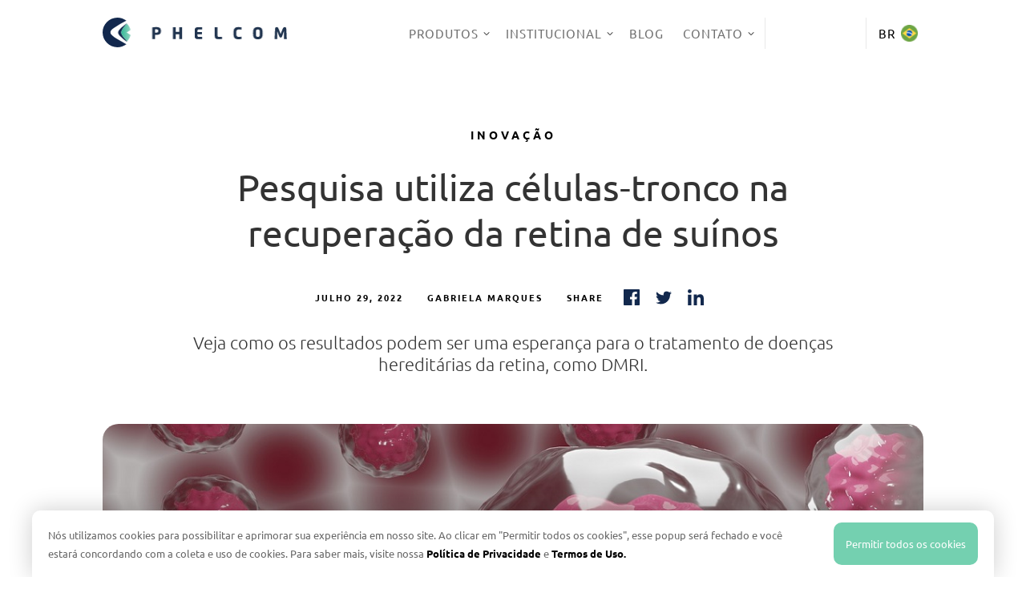

--- FILE ---
content_type: text/html; charset=utf-8
request_url: https://www.google.com/recaptcha/api2/anchor?ar=1&k=6Lc3CiUsAAAAAMbba69iCwwU8zApmWz6ehkcyBeu&co=aHR0cHM6Ly9waGVsY29tLmNvbTo0NDM.&hl=en&v=PoyoqOPhxBO7pBk68S4YbpHZ&size=invisible&anchor-ms=20000&execute-ms=30000&cb=im3hw1fwgv2y
body_size: 48892
content:
<!DOCTYPE HTML><html dir="ltr" lang="en"><head><meta http-equiv="Content-Type" content="text/html; charset=UTF-8">
<meta http-equiv="X-UA-Compatible" content="IE=edge">
<title>reCAPTCHA</title>
<style type="text/css">
/* cyrillic-ext */
@font-face {
  font-family: 'Roboto';
  font-style: normal;
  font-weight: 400;
  font-stretch: 100%;
  src: url(//fonts.gstatic.com/s/roboto/v48/KFO7CnqEu92Fr1ME7kSn66aGLdTylUAMa3GUBHMdazTgWw.woff2) format('woff2');
  unicode-range: U+0460-052F, U+1C80-1C8A, U+20B4, U+2DE0-2DFF, U+A640-A69F, U+FE2E-FE2F;
}
/* cyrillic */
@font-face {
  font-family: 'Roboto';
  font-style: normal;
  font-weight: 400;
  font-stretch: 100%;
  src: url(//fonts.gstatic.com/s/roboto/v48/KFO7CnqEu92Fr1ME7kSn66aGLdTylUAMa3iUBHMdazTgWw.woff2) format('woff2');
  unicode-range: U+0301, U+0400-045F, U+0490-0491, U+04B0-04B1, U+2116;
}
/* greek-ext */
@font-face {
  font-family: 'Roboto';
  font-style: normal;
  font-weight: 400;
  font-stretch: 100%;
  src: url(//fonts.gstatic.com/s/roboto/v48/KFO7CnqEu92Fr1ME7kSn66aGLdTylUAMa3CUBHMdazTgWw.woff2) format('woff2');
  unicode-range: U+1F00-1FFF;
}
/* greek */
@font-face {
  font-family: 'Roboto';
  font-style: normal;
  font-weight: 400;
  font-stretch: 100%;
  src: url(//fonts.gstatic.com/s/roboto/v48/KFO7CnqEu92Fr1ME7kSn66aGLdTylUAMa3-UBHMdazTgWw.woff2) format('woff2');
  unicode-range: U+0370-0377, U+037A-037F, U+0384-038A, U+038C, U+038E-03A1, U+03A3-03FF;
}
/* math */
@font-face {
  font-family: 'Roboto';
  font-style: normal;
  font-weight: 400;
  font-stretch: 100%;
  src: url(//fonts.gstatic.com/s/roboto/v48/KFO7CnqEu92Fr1ME7kSn66aGLdTylUAMawCUBHMdazTgWw.woff2) format('woff2');
  unicode-range: U+0302-0303, U+0305, U+0307-0308, U+0310, U+0312, U+0315, U+031A, U+0326-0327, U+032C, U+032F-0330, U+0332-0333, U+0338, U+033A, U+0346, U+034D, U+0391-03A1, U+03A3-03A9, U+03B1-03C9, U+03D1, U+03D5-03D6, U+03F0-03F1, U+03F4-03F5, U+2016-2017, U+2034-2038, U+203C, U+2040, U+2043, U+2047, U+2050, U+2057, U+205F, U+2070-2071, U+2074-208E, U+2090-209C, U+20D0-20DC, U+20E1, U+20E5-20EF, U+2100-2112, U+2114-2115, U+2117-2121, U+2123-214F, U+2190, U+2192, U+2194-21AE, U+21B0-21E5, U+21F1-21F2, U+21F4-2211, U+2213-2214, U+2216-22FF, U+2308-230B, U+2310, U+2319, U+231C-2321, U+2336-237A, U+237C, U+2395, U+239B-23B7, U+23D0, U+23DC-23E1, U+2474-2475, U+25AF, U+25B3, U+25B7, U+25BD, U+25C1, U+25CA, U+25CC, U+25FB, U+266D-266F, U+27C0-27FF, U+2900-2AFF, U+2B0E-2B11, U+2B30-2B4C, U+2BFE, U+3030, U+FF5B, U+FF5D, U+1D400-1D7FF, U+1EE00-1EEFF;
}
/* symbols */
@font-face {
  font-family: 'Roboto';
  font-style: normal;
  font-weight: 400;
  font-stretch: 100%;
  src: url(//fonts.gstatic.com/s/roboto/v48/KFO7CnqEu92Fr1ME7kSn66aGLdTylUAMaxKUBHMdazTgWw.woff2) format('woff2');
  unicode-range: U+0001-000C, U+000E-001F, U+007F-009F, U+20DD-20E0, U+20E2-20E4, U+2150-218F, U+2190, U+2192, U+2194-2199, U+21AF, U+21E6-21F0, U+21F3, U+2218-2219, U+2299, U+22C4-22C6, U+2300-243F, U+2440-244A, U+2460-24FF, U+25A0-27BF, U+2800-28FF, U+2921-2922, U+2981, U+29BF, U+29EB, U+2B00-2BFF, U+4DC0-4DFF, U+FFF9-FFFB, U+10140-1018E, U+10190-1019C, U+101A0, U+101D0-101FD, U+102E0-102FB, U+10E60-10E7E, U+1D2C0-1D2D3, U+1D2E0-1D37F, U+1F000-1F0FF, U+1F100-1F1AD, U+1F1E6-1F1FF, U+1F30D-1F30F, U+1F315, U+1F31C, U+1F31E, U+1F320-1F32C, U+1F336, U+1F378, U+1F37D, U+1F382, U+1F393-1F39F, U+1F3A7-1F3A8, U+1F3AC-1F3AF, U+1F3C2, U+1F3C4-1F3C6, U+1F3CA-1F3CE, U+1F3D4-1F3E0, U+1F3ED, U+1F3F1-1F3F3, U+1F3F5-1F3F7, U+1F408, U+1F415, U+1F41F, U+1F426, U+1F43F, U+1F441-1F442, U+1F444, U+1F446-1F449, U+1F44C-1F44E, U+1F453, U+1F46A, U+1F47D, U+1F4A3, U+1F4B0, U+1F4B3, U+1F4B9, U+1F4BB, U+1F4BF, U+1F4C8-1F4CB, U+1F4D6, U+1F4DA, U+1F4DF, U+1F4E3-1F4E6, U+1F4EA-1F4ED, U+1F4F7, U+1F4F9-1F4FB, U+1F4FD-1F4FE, U+1F503, U+1F507-1F50B, U+1F50D, U+1F512-1F513, U+1F53E-1F54A, U+1F54F-1F5FA, U+1F610, U+1F650-1F67F, U+1F687, U+1F68D, U+1F691, U+1F694, U+1F698, U+1F6AD, U+1F6B2, U+1F6B9-1F6BA, U+1F6BC, U+1F6C6-1F6CF, U+1F6D3-1F6D7, U+1F6E0-1F6EA, U+1F6F0-1F6F3, U+1F6F7-1F6FC, U+1F700-1F7FF, U+1F800-1F80B, U+1F810-1F847, U+1F850-1F859, U+1F860-1F887, U+1F890-1F8AD, U+1F8B0-1F8BB, U+1F8C0-1F8C1, U+1F900-1F90B, U+1F93B, U+1F946, U+1F984, U+1F996, U+1F9E9, U+1FA00-1FA6F, U+1FA70-1FA7C, U+1FA80-1FA89, U+1FA8F-1FAC6, U+1FACE-1FADC, U+1FADF-1FAE9, U+1FAF0-1FAF8, U+1FB00-1FBFF;
}
/* vietnamese */
@font-face {
  font-family: 'Roboto';
  font-style: normal;
  font-weight: 400;
  font-stretch: 100%;
  src: url(//fonts.gstatic.com/s/roboto/v48/KFO7CnqEu92Fr1ME7kSn66aGLdTylUAMa3OUBHMdazTgWw.woff2) format('woff2');
  unicode-range: U+0102-0103, U+0110-0111, U+0128-0129, U+0168-0169, U+01A0-01A1, U+01AF-01B0, U+0300-0301, U+0303-0304, U+0308-0309, U+0323, U+0329, U+1EA0-1EF9, U+20AB;
}
/* latin-ext */
@font-face {
  font-family: 'Roboto';
  font-style: normal;
  font-weight: 400;
  font-stretch: 100%;
  src: url(//fonts.gstatic.com/s/roboto/v48/KFO7CnqEu92Fr1ME7kSn66aGLdTylUAMa3KUBHMdazTgWw.woff2) format('woff2');
  unicode-range: U+0100-02BA, U+02BD-02C5, U+02C7-02CC, U+02CE-02D7, U+02DD-02FF, U+0304, U+0308, U+0329, U+1D00-1DBF, U+1E00-1E9F, U+1EF2-1EFF, U+2020, U+20A0-20AB, U+20AD-20C0, U+2113, U+2C60-2C7F, U+A720-A7FF;
}
/* latin */
@font-face {
  font-family: 'Roboto';
  font-style: normal;
  font-weight: 400;
  font-stretch: 100%;
  src: url(//fonts.gstatic.com/s/roboto/v48/KFO7CnqEu92Fr1ME7kSn66aGLdTylUAMa3yUBHMdazQ.woff2) format('woff2');
  unicode-range: U+0000-00FF, U+0131, U+0152-0153, U+02BB-02BC, U+02C6, U+02DA, U+02DC, U+0304, U+0308, U+0329, U+2000-206F, U+20AC, U+2122, U+2191, U+2193, U+2212, U+2215, U+FEFF, U+FFFD;
}
/* cyrillic-ext */
@font-face {
  font-family: 'Roboto';
  font-style: normal;
  font-weight: 500;
  font-stretch: 100%;
  src: url(//fonts.gstatic.com/s/roboto/v48/KFO7CnqEu92Fr1ME7kSn66aGLdTylUAMa3GUBHMdazTgWw.woff2) format('woff2');
  unicode-range: U+0460-052F, U+1C80-1C8A, U+20B4, U+2DE0-2DFF, U+A640-A69F, U+FE2E-FE2F;
}
/* cyrillic */
@font-face {
  font-family: 'Roboto';
  font-style: normal;
  font-weight: 500;
  font-stretch: 100%;
  src: url(//fonts.gstatic.com/s/roboto/v48/KFO7CnqEu92Fr1ME7kSn66aGLdTylUAMa3iUBHMdazTgWw.woff2) format('woff2');
  unicode-range: U+0301, U+0400-045F, U+0490-0491, U+04B0-04B1, U+2116;
}
/* greek-ext */
@font-face {
  font-family: 'Roboto';
  font-style: normal;
  font-weight: 500;
  font-stretch: 100%;
  src: url(//fonts.gstatic.com/s/roboto/v48/KFO7CnqEu92Fr1ME7kSn66aGLdTylUAMa3CUBHMdazTgWw.woff2) format('woff2');
  unicode-range: U+1F00-1FFF;
}
/* greek */
@font-face {
  font-family: 'Roboto';
  font-style: normal;
  font-weight: 500;
  font-stretch: 100%;
  src: url(//fonts.gstatic.com/s/roboto/v48/KFO7CnqEu92Fr1ME7kSn66aGLdTylUAMa3-UBHMdazTgWw.woff2) format('woff2');
  unicode-range: U+0370-0377, U+037A-037F, U+0384-038A, U+038C, U+038E-03A1, U+03A3-03FF;
}
/* math */
@font-face {
  font-family: 'Roboto';
  font-style: normal;
  font-weight: 500;
  font-stretch: 100%;
  src: url(//fonts.gstatic.com/s/roboto/v48/KFO7CnqEu92Fr1ME7kSn66aGLdTylUAMawCUBHMdazTgWw.woff2) format('woff2');
  unicode-range: U+0302-0303, U+0305, U+0307-0308, U+0310, U+0312, U+0315, U+031A, U+0326-0327, U+032C, U+032F-0330, U+0332-0333, U+0338, U+033A, U+0346, U+034D, U+0391-03A1, U+03A3-03A9, U+03B1-03C9, U+03D1, U+03D5-03D6, U+03F0-03F1, U+03F4-03F5, U+2016-2017, U+2034-2038, U+203C, U+2040, U+2043, U+2047, U+2050, U+2057, U+205F, U+2070-2071, U+2074-208E, U+2090-209C, U+20D0-20DC, U+20E1, U+20E5-20EF, U+2100-2112, U+2114-2115, U+2117-2121, U+2123-214F, U+2190, U+2192, U+2194-21AE, U+21B0-21E5, U+21F1-21F2, U+21F4-2211, U+2213-2214, U+2216-22FF, U+2308-230B, U+2310, U+2319, U+231C-2321, U+2336-237A, U+237C, U+2395, U+239B-23B7, U+23D0, U+23DC-23E1, U+2474-2475, U+25AF, U+25B3, U+25B7, U+25BD, U+25C1, U+25CA, U+25CC, U+25FB, U+266D-266F, U+27C0-27FF, U+2900-2AFF, U+2B0E-2B11, U+2B30-2B4C, U+2BFE, U+3030, U+FF5B, U+FF5D, U+1D400-1D7FF, U+1EE00-1EEFF;
}
/* symbols */
@font-face {
  font-family: 'Roboto';
  font-style: normal;
  font-weight: 500;
  font-stretch: 100%;
  src: url(//fonts.gstatic.com/s/roboto/v48/KFO7CnqEu92Fr1ME7kSn66aGLdTylUAMaxKUBHMdazTgWw.woff2) format('woff2');
  unicode-range: U+0001-000C, U+000E-001F, U+007F-009F, U+20DD-20E0, U+20E2-20E4, U+2150-218F, U+2190, U+2192, U+2194-2199, U+21AF, U+21E6-21F0, U+21F3, U+2218-2219, U+2299, U+22C4-22C6, U+2300-243F, U+2440-244A, U+2460-24FF, U+25A0-27BF, U+2800-28FF, U+2921-2922, U+2981, U+29BF, U+29EB, U+2B00-2BFF, U+4DC0-4DFF, U+FFF9-FFFB, U+10140-1018E, U+10190-1019C, U+101A0, U+101D0-101FD, U+102E0-102FB, U+10E60-10E7E, U+1D2C0-1D2D3, U+1D2E0-1D37F, U+1F000-1F0FF, U+1F100-1F1AD, U+1F1E6-1F1FF, U+1F30D-1F30F, U+1F315, U+1F31C, U+1F31E, U+1F320-1F32C, U+1F336, U+1F378, U+1F37D, U+1F382, U+1F393-1F39F, U+1F3A7-1F3A8, U+1F3AC-1F3AF, U+1F3C2, U+1F3C4-1F3C6, U+1F3CA-1F3CE, U+1F3D4-1F3E0, U+1F3ED, U+1F3F1-1F3F3, U+1F3F5-1F3F7, U+1F408, U+1F415, U+1F41F, U+1F426, U+1F43F, U+1F441-1F442, U+1F444, U+1F446-1F449, U+1F44C-1F44E, U+1F453, U+1F46A, U+1F47D, U+1F4A3, U+1F4B0, U+1F4B3, U+1F4B9, U+1F4BB, U+1F4BF, U+1F4C8-1F4CB, U+1F4D6, U+1F4DA, U+1F4DF, U+1F4E3-1F4E6, U+1F4EA-1F4ED, U+1F4F7, U+1F4F9-1F4FB, U+1F4FD-1F4FE, U+1F503, U+1F507-1F50B, U+1F50D, U+1F512-1F513, U+1F53E-1F54A, U+1F54F-1F5FA, U+1F610, U+1F650-1F67F, U+1F687, U+1F68D, U+1F691, U+1F694, U+1F698, U+1F6AD, U+1F6B2, U+1F6B9-1F6BA, U+1F6BC, U+1F6C6-1F6CF, U+1F6D3-1F6D7, U+1F6E0-1F6EA, U+1F6F0-1F6F3, U+1F6F7-1F6FC, U+1F700-1F7FF, U+1F800-1F80B, U+1F810-1F847, U+1F850-1F859, U+1F860-1F887, U+1F890-1F8AD, U+1F8B0-1F8BB, U+1F8C0-1F8C1, U+1F900-1F90B, U+1F93B, U+1F946, U+1F984, U+1F996, U+1F9E9, U+1FA00-1FA6F, U+1FA70-1FA7C, U+1FA80-1FA89, U+1FA8F-1FAC6, U+1FACE-1FADC, U+1FADF-1FAE9, U+1FAF0-1FAF8, U+1FB00-1FBFF;
}
/* vietnamese */
@font-face {
  font-family: 'Roboto';
  font-style: normal;
  font-weight: 500;
  font-stretch: 100%;
  src: url(//fonts.gstatic.com/s/roboto/v48/KFO7CnqEu92Fr1ME7kSn66aGLdTylUAMa3OUBHMdazTgWw.woff2) format('woff2');
  unicode-range: U+0102-0103, U+0110-0111, U+0128-0129, U+0168-0169, U+01A0-01A1, U+01AF-01B0, U+0300-0301, U+0303-0304, U+0308-0309, U+0323, U+0329, U+1EA0-1EF9, U+20AB;
}
/* latin-ext */
@font-face {
  font-family: 'Roboto';
  font-style: normal;
  font-weight: 500;
  font-stretch: 100%;
  src: url(//fonts.gstatic.com/s/roboto/v48/KFO7CnqEu92Fr1ME7kSn66aGLdTylUAMa3KUBHMdazTgWw.woff2) format('woff2');
  unicode-range: U+0100-02BA, U+02BD-02C5, U+02C7-02CC, U+02CE-02D7, U+02DD-02FF, U+0304, U+0308, U+0329, U+1D00-1DBF, U+1E00-1E9F, U+1EF2-1EFF, U+2020, U+20A0-20AB, U+20AD-20C0, U+2113, U+2C60-2C7F, U+A720-A7FF;
}
/* latin */
@font-face {
  font-family: 'Roboto';
  font-style: normal;
  font-weight: 500;
  font-stretch: 100%;
  src: url(//fonts.gstatic.com/s/roboto/v48/KFO7CnqEu92Fr1ME7kSn66aGLdTylUAMa3yUBHMdazQ.woff2) format('woff2');
  unicode-range: U+0000-00FF, U+0131, U+0152-0153, U+02BB-02BC, U+02C6, U+02DA, U+02DC, U+0304, U+0308, U+0329, U+2000-206F, U+20AC, U+2122, U+2191, U+2193, U+2212, U+2215, U+FEFF, U+FFFD;
}
/* cyrillic-ext */
@font-face {
  font-family: 'Roboto';
  font-style: normal;
  font-weight: 900;
  font-stretch: 100%;
  src: url(//fonts.gstatic.com/s/roboto/v48/KFO7CnqEu92Fr1ME7kSn66aGLdTylUAMa3GUBHMdazTgWw.woff2) format('woff2');
  unicode-range: U+0460-052F, U+1C80-1C8A, U+20B4, U+2DE0-2DFF, U+A640-A69F, U+FE2E-FE2F;
}
/* cyrillic */
@font-face {
  font-family: 'Roboto';
  font-style: normal;
  font-weight: 900;
  font-stretch: 100%;
  src: url(//fonts.gstatic.com/s/roboto/v48/KFO7CnqEu92Fr1ME7kSn66aGLdTylUAMa3iUBHMdazTgWw.woff2) format('woff2');
  unicode-range: U+0301, U+0400-045F, U+0490-0491, U+04B0-04B1, U+2116;
}
/* greek-ext */
@font-face {
  font-family: 'Roboto';
  font-style: normal;
  font-weight: 900;
  font-stretch: 100%;
  src: url(//fonts.gstatic.com/s/roboto/v48/KFO7CnqEu92Fr1ME7kSn66aGLdTylUAMa3CUBHMdazTgWw.woff2) format('woff2');
  unicode-range: U+1F00-1FFF;
}
/* greek */
@font-face {
  font-family: 'Roboto';
  font-style: normal;
  font-weight: 900;
  font-stretch: 100%;
  src: url(//fonts.gstatic.com/s/roboto/v48/KFO7CnqEu92Fr1ME7kSn66aGLdTylUAMa3-UBHMdazTgWw.woff2) format('woff2');
  unicode-range: U+0370-0377, U+037A-037F, U+0384-038A, U+038C, U+038E-03A1, U+03A3-03FF;
}
/* math */
@font-face {
  font-family: 'Roboto';
  font-style: normal;
  font-weight: 900;
  font-stretch: 100%;
  src: url(//fonts.gstatic.com/s/roboto/v48/KFO7CnqEu92Fr1ME7kSn66aGLdTylUAMawCUBHMdazTgWw.woff2) format('woff2');
  unicode-range: U+0302-0303, U+0305, U+0307-0308, U+0310, U+0312, U+0315, U+031A, U+0326-0327, U+032C, U+032F-0330, U+0332-0333, U+0338, U+033A, U+0346, U+034D, U+0391-03A1, U+03A3-03A9, U+03B1-03C9, U+03D1, U+03D5-03D6, U+03F0-03F1, U+03F4-03F5, U+2016-2017, U+2034-2038, U+203C, U+2040, U+2043, U+2047, U+2050, U+2057, U+205F, U+2070-2071, U+2074-208E, U+2090-209C, U+20D0-20DC, U+20E1, U+20E5-20EF, U+2100-2112, U+2114-2115, U+2117-2121, U+2123-214F, U+2190, U+2192, U+2194-21AE, U+21B0-21E5, U+21F1-21F2, U+21F4-2211, U+2213-2214, U+2216-22FF, U+2308-230B, U+2310, U+2319, U+231C-2321, U+2336-237A, U+237C, U+2395, U+239B-23B7, U+23D0, U+23DC-23E1, U+2474-2475, U+25AF, U+25B3, U+25B7, U+25BD, U+25C1, U+25CA, U+25CC, U+25FB, U+266D-266F, U+27C0-27FF, U+2900-2AFF, U+2B0E-2B11, U+2B30-2B4C, U+2BFE, U+3030, U+FF5B, U+FF5D, U+1D400-1D7FF, U+1EE00-1EEFF;
}
/* symbols */
@font-face {
  font-family: 'Roboto';
  font-style: normal;
  font-weight: 900;
  font-stretch: 100%;
  src: url(//fonts.gstatic.com/s/roboto/v48/KFO7CnqEu92Fr1ME7kSn66aGLdTylUAMaxKUBHMdazTgWw.woff2) format('woff2');
  unicode-range: U+0001-000C, U+000E-001F, U+007F-009F, U+20DD-20E0, U+20E2-20E4, U+2150-218F, U+2190, U+2192, U+2194-2199, U+21AF, U+21E6-21F0, U+21F3, U+2218-2219, U+2299, U+22C4-22C6, U+2300-243F, U+2440-244A, U+2460-24FF, U+25A0-27BF, U+2800-28FF, U+2921-2922, U+2981, U+29BF, U+29EB, U+2B00-2BFF, U+4DC0-4DFF, U+FFF9-FFFB, U+10140-1018E, U+10190-1019C, U+101A0, U+101D0-101FD, U+102E0-102FB, U+10E60-10E7E, U+1D2C0-1D2D3, U+1D2E0-1D37F, U+1F000-1F0FF, U+1F100-1F1AD, U+1F1E6-1F1FF, U+1F30D-1F30F, U+1F315, U+1F31C, U+1F31E, U+1F320-1F32C, U+1F336, U+1F378, U+1F37D, U+1F382, U+1F393-1F39F, U+1F3A7-1F3A8, U+1F3AC-1F3AF, U+1F3C2, U+1F3C4-1F3C6, U+1F3CA-1F3CE, U+1F3D4-1F3E0, U+1F3ED, U+1F3F1-1F3F3, U+1F3F5-1F3F7, U+1F408, U+1F415, U+1F41F, U+1F426, U+1F43F, U+1F441-1F442, U+1F444, U+1F446-1F449, U+1F44C-1F44E, U+1F453, U+1F46A, U+1F47D, U+1F4A3, U+1F4B0, U+1F4B3, U+1F4B9, U+1F4BB, U+1F4BF, U+1F4C8-1F4CB, U+1F4D6, U+1F4DA, U+1F4DF, U+1F4E3-1F4E6, U+1F4EA-1F4ED, U+1F4F7, U+1F4F9-1F4FB, U+1F4FD-1F4FE, U+1F503, U+1F507-1F50B, U+1F50D, U+1F512-1F513, U+1F53E-1F54A, U+1F54F-1F5FA, U+1F610, U+1F650-1F67F, U+1F687, U+1F68D, U+1F691, U+1F694, U+1F698, U+1F6AD, U+1F6B2, U+1F6B9-1F6BA, U+1F6BC, U+1F6C6-1F6CF, U+1F6D3-1F6D7, U+1F6E0-1F6EA, U+1F6F0-1F6F3, U+1F6F7-1F6FC, U+1F700-1F7FF, U+1F800-1F80B, U+1F810-1F847, U+1F850-1F859, U+1F860-1F887, U+1F890-1F8AD, U+1F8B0-1F8BB, U+1F8C0-1F8C1, U+1F900-1F90B, U+1F93B, U+1F946, U+1F984, U+1F996, U+1F9E9, U+1FA00-1FA6F, U+1FA70-1FA7C, U+1FA80-1FA89, U+1FA8F-1FAC6, U+1FACE-1FADC, U+1FADF-1FAE9, U+1FAF0-1FAF8, U+1FB00-1FBFF;
}
/* vietnamese */
@font-face {
  font-family: 'Roboto';
  font-style: normal;
  font-weight: 900;
  font-stretch: 100%;
  src: url(//fonts.gstatic.com/s/roboto/v48/KFO7CnqEu92Fr1ME7kSn66aGLdTylUAMa3OUBHMdazTgWw.woff2) format('woff2');
  unicode-range: U+0102-0103, U+0110-0111, U+0128-0129, U+0168-0169, U+01A0-01A1, U+01AF-01B0, U+0300-0301, U+0303-0304, U+0308-0309, U+0323, U+0329, U+1EA0-1EF9, U+20AB;
}
/* latin-ext */
@font-face {
  font-family: 'Roboto';
  font-style: normal;
  font-weight: 900;
  font-stretch: 100%;
  src: url(//fonts.gstatic.com/s/roboto/v48/KFO7CnqEu92Fr1ME7kSn66aGLdTylUAMa3KUBHMdazTgWw.woff2) format('woff2');
  unicode-range: U+0100-02BA, U+02BD-02C5, U+02C7-02CC, U+02CE-02D7, U+02DD-02FF, U+0304, U+0308, U+0329, U+1D00-1DBF, U+1E00-1E9F, U+1EF2-1EFF, U+2020, U+20A0-20AB, U+20AD-20C0, U+2113, U+2C60-2C7F, U+A720-A7FF;
}
/* latin */
@font-face {
  font-family: 'Roboto';
  font-style: normal;
  font-weight: 900;
  font-stretch: 100%;
  src: url(//fonts.gstatic.com/s/roboto/v48/KFO7CnqEu92Fr1ME7kSn66aGLdTylUAMa3yUBHMdazQ.woff2) format('woff2');
  unicode-range: U+0000-00FF, U+0131, U+0152-0153, U+02BB-02BC, U+02C6, U+02DA, U+02DC, U+0304, U+0308, U+0329, U+2000-206F, U+20AC, U+2122, U+2191, U+2193, U+2212, U+2215, U+FEFF, U+FFFD;
}

</style>
<link rel="stylesheet" type="text/css" href="https://www.gstatic.com/recaptcha/releases/PoyoqOPhxBO7pBk68S4YbpHZ/styles__ltr.css">
<script nonce="6si2hNQ7n4k1CzABmUeEcg" type="text/javascript">window['__recaptcha_api'] = 'https://www.google.com/recaptcha/api2/';</script>
<script type="text/javascript" src="https://www.gstatic.com/recaptcha/releases/PoyoqOPhxBO7pBk68S4YbpHZ/recaptcha__en.js" nonce="6si2hNQ7n4k1CzABmUeEcg">
      
    </script></head>
<body><div id="rc-anchor-alert" class="rc-anchor-alert"></div>
<input type="hidden" id="recaptcha-token" value="[base64]">
<script type="text/javascript" nonce="6si2hNQ7n4k1CzABmUeEcg">
      recaptcha.anchor.Main.init("[\x22ainput\x22,[\x22bgdata\x22,\x22\x22,\[base64]/[base64]/[base64]/bmV3IHJbeF0oY1swXSk6RT09Mj9uZXcgclt4XShjWzBdLGNbMV0pOkU9PTM/bmV3IHJbeF0oY1swXSxjWzFdLGNbMl0pOkU9PTQ/[base64]/[base64]/[base64]/[base64]/[base64]/[base64]/[base64]/[base64]\x22,\[base64]\x22,\[base64]/DvFkGw6Fzcx9yeRhAw4ZGXyVow6DDsw1MMcOrUcKnBTlRLBLDjcK0wrhDwpPDv34QwoTCkjZ7McK/VsKwYGrCqGPDt8KNAcKLwpPDicOGD8KpYMKvOyMIw7N8woTCozpBUcOuwrA8wrjCp8KMHw3Dj8OUwrlAK2TClC5XwrbDkXXDgMOkKsOdTcOffMOzBCHDkUwxCcKnSsO5wqrDjXpNLMONwrNSBgzCssOhwpbDk8OBFlFjwqPCqk/DthYHw5Ykw6tXwqnCkjU0w54Owo93w6TCjsKpwrtdGyheIH0VP2TCt0HCoMOEwqBpw7BVBcO7wq1/SA5Yw4EKw5nDj8K2wpRQDmLDr8K8NcObY8Kqw7DCmMO5PX/DtS0XOsKFbsOiwqbCunciPDgqJ8OFR8KtP8KGwptmwpfCqsKRIRzCpMKXwotqwqgLw7rCgGoIw7s9Xxs8w6XCjF0nHncbw7HDv3wJa2vDvcOmRybDhMOqwoAzw4VVcMOGfCNJXsOYA1dFw4VmwrQQw7DDlcOkwpY9KSt6wr9gO8O2wqXCgm1rbgRAw4k/F3rCiMKUwptKwpsrwpHDs8KXw7kvwppPworDtsKOw5jCjlXDs8KcdjFlC2dxwoZ+wpB2U8O9w7TDklU5AgzDlsK4woJdwrwLfMKsw6tgfW7CkztHwp0jwrPCpjHDlhgnw53Dr0vCjSHCqcO9w4A+OTc4w61tBMKKYcKJw6XCoF7CszTCgy/DnsODw73DgcKad8OHFcO/w59Ewo0WNWhXa8OmK8OHwpsieU5sO0Y/asKRH2l0awzDh8KDwqcwwo4KMy3DvMOKdcOjFMKpw4LDgcKPHCJow7TCuy5Gwo1PMcKsTsKgwqHCnGPCv8Obd8K6wqF6Zx/Ds8Oiw6Z/[base64]/CqCXChMKtwrHDtcO1w7lWc2PDu8K1w4LDkk8IwqEVIsKjw5HDvTHCsA12JMOSw5wpFEsqG8OdB8K3BhzDvAvCqDY0w6LCsi9jw4jDhxBYw6fDoTwffwQdHXrCo8K0NU9RdsKgJyEowrB8dAEmQHxRMkISw7XDhsKXwq/[base64]/CsMK9w57CgkvDux3DssKsw7HDjX5RbcKZScOWN1l7RMO7wqgywpcjSzPDicO2fgpie8KTwpbCpzRZw6l1CHcWR03DrHrCq8K9w5vDgcOSMiLDoMKIw4rDr8KaPBV0MF/[base64]/Ci1kTBRgjNMKGwoVrwoQ1dzAHAsOiw5wIQcOtwoJSU8Okw4Ehw7jCjiLCpx9xFsKuwqrCg8Kmw6jDgcOPw7vDisK4woPCg8KWw6ZOw45JEsOyMcKcwpVPwrvCqi5WNFQhKsO9LDdTecKRHS/DsDRNUFIKwq3CuMOuw6LCksKhc8O0UsKze1hsw7Bnw7TCqXo/JcKqbVzDoFbCk8K0J0LCjsKmCMO5Vi9JFsOvC8OsFFPDsBRJwrIbwp0laMOCw4fCs8KMwqrCn8Ojw6oBwo1cw5HCq3DCs8OuwrzCtDHClcOAwrUkWcKFGRXCj8O5M8KdRsKiwpHCkBzCgMKXbMK5JUgHw7/Dn8Kgw7wkGcKow6HCszjDhsKoFsKjw6Jew5jChsO6wpLCtwESw64mw77DhMOIEcKAw4fCicK5YMOREgxXw5trwrlxwoTDuxjCgsOtLx42w6bDq8K1fxg5w7bCisO7w64swrXDk8O4w6nDuU9IXnrCvhMGwp/DlMOcNBTCjcO8YMKfPMKlwpHDrR9NwrbCt3EEOG3DuMOHZk1CbTx9wodzw4xcMsKkTMK6axkOMxrDlsKjXC8BwqQjw4xgPcOhXnkywr/DkA5lw43CgFEEwprCu8KLRy1SfXg0HS8jwoXDpMOmwrBuwqLDt2PDpcKaFsKyBHbCgMKhVMKewrzChjXCksO4ZsKed0zCkRXDq8O0Bw3ClAnDrMK/bcKfEVsXWFBnNlfCvcKew6UXwo5lGCldw7jCncKyw7bDtcO0w7/ClCxnCcKTIBvDtBtDw43CvcOrV8Ofwp/DrA7DkcKjwoFUP8KHwoXDgcOnWyYyL8Kgw6bCuik8eh9hw6jDj8ONw5U8Rm7CqsKLw6vCu8K+wrvCj2wOw5Newq3CgRrDucK7ZFtEeXYhw4EZecKTw7IpeFjCt8K6wr/[base64]/[base64]/PHddw5rDkMOEC2LCqGMRecOue8KZLcKiSsOwwox6wpnCpSEfGGLDnj7DmCHCmHlmT8Kmw7luCcOTGGgawpfCo8KZG1pHV8O/[base64]/CllRLwpTDncO3eMOfVCbCmi7DlS7Cu8KASV3DmMO3d8O5w6ABThAURQnDh8OrejLDmGMGIil8B1PCo0XCp8KwOsOfIcKIS1XDlxrCrWTDjHtDwqAtfcOuYMOqwrXCjGtPT3rCh8KSK299w4NqwrgEw64/TAoTwrcrH0XCum3Chx1Mw5zCn8Ktwp0Dw5nDp8O6IF4rX8K5VMOUwqJgacOdw54cKSY+w4rCpyI5AsOyAcK4fMOnwpsIW8KAw5fCvWEuJh9KesOmBMKxw51XKQ3DlEskNcOBw6XDiFHDuxR5wovDuS3CvsK6wrnDqD4xdnhsCMO6wqYdV8KowpHDt8Ogwr/Dmx1mw7RdbUBePcOJw5nCk1k1YcKQwr3ChEN6Fz3Cmh5NGcObUMK2FBfDosOjMMOjwqwJw4fDozvDl1FDIikeDmXDrMKtI1/DpMOlGcOKADh1KcOCwrF2XMKVwrRNwqbCj0DDm8KDTEvCpjDDiV7DscKQw5FUW8KpwqrCrMKGD8OgworDsMOSwqoDwofDn8OSZwdww5bCi3sQRVLDmMOvPMKkDBsNHcKvB8KeFUc0w5klJxDCqwzDnWvCj8KhM8O0AMOIwp85dBNxw7lZM8K/YwZ7YzTCrMK1w5wtFjlOwplYw6PDrAPDicKjwoXDmEtjMjEcCSwJwpdDwot3w70kJMOXRcOocsOrUVJCEWXCrXI4WsOxTzQSwo3CjyU1wq3CjmLCrGjCncK8wrHCssOXGMO1TsKXGlbDojbClcODw7PDiMKCIl3DvMOtTsK7wo3Djz/DrsKgFsK0D2p4bQEiJcKowoPCj3vCocO2DcOSw4LCrV7Dr8O6wpM3wrcLw6VTEMKLNz7Dg8K+w7nCg8Ovw7AFw58KCjHCi3s/asOIw4HCsU/ChsOkbMO/dcKlw494wqfDvSbDnFp6EcKpTcOvDE1/MMKZU8OawoY1GsOXRnzDhMKBw6/DpcKJZ0XDhlISacKqNlXDssOuw4wOw5x7JXcpTMK/KcKTw5jCocKLw4vCssO4w7fCryLDq8Kww5xBHBrCtG/CucKfWMKMw7vCmWxNwrbDnHJTw6nDrUrCqlZ8dcONw5Elw4xkwoDCosKqw4fDpntefH3Dt8O8RhpVQMKhwrQ9GWfDicOxwrrCj0ZQwq8JPkw/wrpdw7rCq8K2w6wwwo7DhcK0woFzwpBhwrFddRvDoU5jPAcZw4wjamJwG8K9wrrDuhVSdXY4w7HDicKBJxgMNXA8wp7DgsKow4PCr8O8wo4Gw6/DgcOfwrBVeMKbw4fDhcKbwq/DkmZ+w4XCucK8RMOJBsKww4vDlsO0c8OOUjwYRw/DtAUsw60/wonDvFTDuhPCmcOXw5TDjgbDg8O/Zg3DlxViwqx8LMOyFwfDoEzCuyh6I8K6V2XCvgozw5XCpQJJw5nCgyjCoggowpMCaAY9w4IRwrpwGyXDlGY6XsKCw6hWwoHDj8O2KsOET8K3w6PDhcOAV05pw6HDgMKow6tDw6vCqnHCr8Kyw4wAwrxOw5/DsMO/[base64]/G8K+CcOYwqQlWcKRZsOQw4wLw7rDpDBSwpMdE8OiwpbDssOmZcORJsOhQh7DucKmZ8K5w5k9w7RTIGoZXMKcwrbCiUfDn0nDl2rDssO2wqpfwrE0wq7CsXhTKGVRw4BjWRrCgQcWbS3CpxfCvzR2CQRVC1HCosOwJcOCd8O8w4jCnjrDm8K3OcOew69tX8O+TH/CksK7J0dxLsOZLkfDu8O0d2LCkMO/w5/[base64]/CscKOwqjCpsKeFMKBwqd8JMOwasOjAsK7FsOJwp8Jw6oHw4fDhcK6woE9LMKuw6LDnRZSZMKXw5diwoxtw7N/w7FiZMK7D8KxJcKsKTQGVRlaUjHDvkDDv8K5CsOlwodJaw4RZcOAwpDDnDnChFNXKcO7w7vChcKBwoXDuMK7McK/w4jDhw3Cq8K4woXDoXM8fsOEwo5nwpczwr4Sw6Eewq9TwqF6AXlJFMKTYcK+w7JQQsKJwrzDs8K8w4nCpcKlO8KeFRjCo8K6eyp4DcOGfH7Dh8KRYcOJMDR+FMOqBmEBwqbDqGQEdsKCwqM3w7jCk8OSw7rCj8KKwpjCuw/[base64]/[base64]/[base64]/[base64]/DlQ5TD8K0HsKrw7zDmWnDl8KrZMKaw5rDk8K8L0RTwrjDjnrDrDjDm0ZFX8OXW3ZbO8KRw4XCi8K/fRfCugPCiRrDsMKvwqR8wocMbsO8w7vDssOOw6oiwo5vJsKRJkBGwpgjaRnCncOXSsOHw5LCkWAtFwfDkBPDlcKUw5zDosOwwqzDtHURw5/[base64]/[base64]/DpMKdHVfCohLCscKaZwjCqUfDkMKRw5kBUsK9DUF9w7vChWfCkzzCucKsVcOZwpHDujE0a1XCoXzDqVbCi30OSzzCucKswplVw6TDpcKtOT/DuzVCGkHDk8K0wrbDpk3DsMOxDA/[base64]/[base64]/CgB3CnsOjMcOJwpYjYUE7wpfDnzRVbgLDtB1mEDgvwr0ewrTDvMKAw6BRS2AmbA15wovCnBzDs1caEsOMKwzDtMKqdxrDiETDpsKAfTJBV8K+w5vDqng5w5nCssOzTMKXw4rCscOmwqBfw4bDoMOxSnbDphlvwq/DnsKYw4sEUF/DkMOWVcKxw4s3K8OXw53ChcOCw4zCg8OgQ8KYwoLDiMKwMQsVcVFuEG5Vw7ArbkNJDEZ3CMO6McKbGnvDiMOeFww/[base64]/KcOPw441woDDlAZrWMOqwqTDqcOMOcOsUCRzdn43TyzCncODWsOwGsOaw4wvdMOCLMOZRcKINMKjwpfCjyfDoQZWbFvCmcKQW23DocK0w6DDn8O5RA/CncOVKR4BawrDgTdlwrDDt8OzYMOSasKBw6vDrVvDnV5Xw6rCvsKGZi/Cv3t/cEXClRsLUyRJZ2XDh1VTwoMWwogGdVZdwqxxKMK1dcKOC8O+wqjCqcOrwofCgGfCvB5ow7QVw5Q8MyvCuHDCpEEFA8OuwqECd3nDg8KMScOqdMKATMKvMMObw7bDnmLCjUrDu2NGCcK3asOtZ8Ohw4daHwZSw6h/OmFqTMKiVDApc8KRJUZew7jCix1ZIhdSbcKgwpMjFXfCvMKyVcKGwpzDnE4DdcOxwosJa8OwZRNEwoIRd2vCncKLcsO0wqjCkQnDrDJ+w69jQcOqwrnCmXwCeMOTwqkyVsO7wpxFwrfCg8KDFnrCgMKgRh/[base64]/GQfCiFXCvilQKMOVRlDDosKjw5Y5DCs7woLCqMKScxfCkFxdwrHCjStIbsOucsOHw5ZTwrlXU1QHwojCpgnCtcKVAGJUfR4zP2LCr8OEYzXDhD/CqVU6AMOSw4TCncOsKEZgwr49worChxMTVG7CsR0bwq53wpFsc2kRFMO3wqXCgcKywoFbw5zDh8KLJAnCscOhwrJkwpbClXPCpcOkBwbCscKaw5F1w5QzwrrCssKYwoE6w7bCoB/DuMK1woJuMDvCt8KYYDLDtF00N0TCtcO6d8KvRcOkw41KO8KZwphQanVlCwPCtBwGJwxyw5F3fnQxfRQoOGQWw4ccwq8NwqQSwqvCoyk6w4Qgw4p/cMKSw4YLIMKxCcOuw6hqw5V9bXlNwoZKU8Kvw5RiwqbDvUt/wr5hWsKIITEcwrXCmMOIf8Ojwr8WdwwqF8KnDwzDiltiw67DrsO/N3TCmBHCusOQXsKRWMK/ZcK2wojCmQ4YwqQQwqXDhFvCtMOaO8K1wrnDoMOzw5gowpthw4U/OCjCvMKrCMKlEMOQfnnDglzDoMKWw4/Dskcawpdfw57DhsOgwrJjwqTCu8KbBsKKXsKhD8K8TXbDh0J4wonDkVNOVnbDosODcFp3YsOqFcKqw5VPQljDksKpI8OecjDDlmbCicKdw7/[base64]/CisKPw4xnG8K9bMOlwq5xw7YlQcORw4lZECZbcy1Bb1PCo8K2FMOGHwPDrsKgAsKiSDgtwp/CpMO8acOQYwHDm8Kbw5AwKcKDw7tzw6wIfR1dHsOOD2bCoy7CnsO5LsOoDg/Cm8O3wqBJwpE1wpPDqMOBwr/[base64]/DoVcBK3giwpEjJMKYw7rCqMOpbcKCAmV6PDY3wp4TwqXCkcOfNkF1XMKtw6MUw6xbHV0LH0DCr8KdTC0gdAbDm8Kzw4PDg03Cn8O+ZRVPLCfDiMOWJDDChMOww7XDsgjDmS0gW8Kvw4t2w6vDlCM+wozCmVZ2JMOdw5d/w4ZJw4ZVLMKwbcKrP8OpVMKawqU1wr00w684XMO7YMOlC8OTw7PCjsKuwoXCoy9Uw6bDqXY3BsOLDcKWecKXZsOAIw9eWcOnw7fDicK5wrPCnMKoY3IWecKOXyFowr/DosK3wpTCg8KiHMOgFgMJTTsnVUd7VsOmYMKwwoDCusKuwosPw7LCnMOiw4E/ScOJacOVUsO4w44Cw6vDlMO4w7jDgMKywqRHEUPCpVrCucOmSGXCn8KEw4nDgRrCvknCk8KIwqhVAcKgecORw5jCqSjDggpFwpDDhMOVYcK3w4HCusO9w4FkS8O/w7PCo8KQF8KDwrBoRsK2ISnDocKsw6PCoRktwqbDtcKNThjDqCDDusOEw6dAw6t7FcKpw60lY8OVaE7CncO/GwnCu3fDhBtqP8OvQHLDoAnCgQ7CjXvCuXjChmUPfcKwQsKCwoXDmcKlwoXDoSjDiVDCrmzCgcK+woMtCwvCrx7DhgnCpMKqMsOvwq9bwqMqQMK3RG59w61QVx52wqbCgsO2JcKrCALDiUDChcO0wqTCuAZBwpPDs1vDvXgVB07Dp0E/cDfDu8OpS8O5w4oNwp0zwqIYYR1hDGfCocKmw7TCgk52w5bClSXDvjnDscOzw5k7JU0iR8OBw7vDvsOSZ8OQw50Twqouw7lOPsO3wp5Jw6I3w5RqP8ONMgV5TcKgw5w9wqTDrcOawpgYw4bDky7DtxzCusOvW1RJOsOKP8KZB1Iyw5p1woZSw5ICwrcvwr/CviXDiMOKLsKmw55awpbCv8KwfcKqw6fDnAhZEg/DmDfDnsKZBMKNNMOWJBIRw4MDw43Dh1Aew77DsWNSasOWbXHDq8OhKsOVOVtLEcKbw54Tw7wew4zDmhLCgABrw4dzTFLCjsO+w7TDjMKuwqAfcT4Nw7s0w4/[base64]/[base64]/DqnRjw7TCjsKMX113wrjCvsKUw4ZIw6MnwqMrcsO9wp/CghTDqGHCo3FFw6LDsHDDqcKuw4Ekwp07GcKMw6vDi8KYwr5hw6Vaw5DDsE3DgQIXR2rCl8KQw73Dg8KDCcOAw7HDmXfDicOqMMKNFmspw6fCgMO+BHsNRcKdWj04wrQ7wqQYw4QmWsOnIGbCr8K5w7QlScK+NTR9w6oHwpLCgwFDX8OBCUbCicK6Lx7CucOvEwd/[base64]/[base64]/[base64]/[base64]/[base64]/w7hJWENsQ8KcE8KJHkLCjjQje1TCtG9Tw5x7PnjDtsKtN8K8wp/Dq2vDmsOMw4fDocK5NzxowqbClMO/w7lSwp5lW8KGHsO1NMKmwpR6wrXDlhLCi8OvFVDDrjbCrMKlQUbDvsODWcKtw6LCr8OPw6xzwq1cPSzDpcOEZxMqwpbDiijCoATCn2UbS3JXwq3DvAo0E3vDvHDDosO8dAtMw6BUAyoFL8KNAsOGYATCqUDClcO9w6AQw5tqf14pw78Cw7vDpV/Cu15BFsOKBlcHwrN2Z8KvNsOvw4TCjBVpw6htw7bChFLCsn/DqcO/PG/[base64]/w7cnVSbCoDnCs8Kxw5rDpcOEw4bCjGbCmcKrwrxFw4h6w6MpJsK3e8O2PsKMMiXCosO3w7zDtwfCjsO4wowEw47CiFDCn8ONwp/[base64]/ClQx8bcOmwpXClsKVw6jCgCE9wrrDucORLT3CvsOQw5PChsOAfBUNwonCtAw3PlNXw63DgsORw5XCvUBXHFfDhQTClsODAcKEGXlFw7XDocKdMMKRwolJw5t4w6/CqWTCrX0zDwfDksKiQMKuwpoewozDs0bDsXI7w6nCilzClMOae1wdPiJIdErDo3xmwovCl2bDqsKkw5LDoQrDssOUT8KkwqXCp8OhFMOYcj3Dn24OJ8OvZQbDmcK1EMKKTsOrw5jCgsKYwro2wrbCmlHChhJ/[base64]/[base64]/Y8OJwr8sI8KlcXBiQMOgGcK9CjBrw7hKw6TCv8O1wpJdwpjCnCTDk11EQDjCqwXCg8Okw7dZw5jDoR7Ci24nwoXCscOew4zCnR1OwpTDoHXDjsKNBsKzw5/Du8K3wpnDl3QEwop8woPCiMOvRsKjwprClWMCGyYueMK7wocRZTl/[base64]/Dvg/[base64]/CuT93wq9DBjbDiA5YwpkOIj57RAHCkcKZwqfCo8O/XTZVwrLChFQjZMO0Bx94w6ltw4/Cv23Co2TDhUPCpsKnwq8VwqpzwpHCksK9GsOdezrCjcKfwqkGw5ttw7hKwrl+w7A2woJuw5QiF3Byw4sCH0E6XD/Cr0spw7XDjcK8w67CvsKQUcOhbMOxw7RHwqtgdGHCtDsVbHcCwovDnjocw77CiMKxw4kYYgx/[base64]/Dm1lXXBQlw7TDqcOnw4RPwoM7worDp8KqG3XDjsKwwrlmwqMpLMKCXQDCu8KkworDtcKJw73Dp3oPwqbDhBduw6MnWhvDvMKybx0fBTwEZsOkRsO/Q2FuF8Otw6PComAtwpAcQxTDh3pXwr3Dsl7DkcObDxxGwqrCkiIIw6bCvx1PPmLCnSLDnzjCmMOJw7vDrcKRc23ClDzDi8ObITJDw4/CiW5wwrB4YsKhM8OyYilhwp1tJcKcJEY2wpsDwqPDqcKFFMK7fSrCmSzCnFHCqUjDjsOUwq/Dg8Ohwr5+M8OXIRBxTX0uOCXCvkHCpy/Ct37Dt10ERMKaJcKAwrbCpyTDvGDDq8KAQjjDpsKKJMOJwrLDuMK4EMOND8K3w6Q9GBo1w5XDsSTCr8Kzw43DjDjDoyLDoxdqw5fDrcOdw5MfVsKkw4nClWjDocKILVvDssOBwp9/eHlmTsK1E1Y4w7tbScOUwrXCj8KgB8KEw5DDi8K3wrbCpShtwpZHwrAcw4vCgsOGWmTCuEjCuMK1STEOwohHwo5/OsKUSwQ0wrXCncOdw6k+IAdnbcOuS8K8WsK3eX4Xw5dDw4N1QsKEXcOtD8OjfsKPw6pbwpjCisKew7zDr1R6IMOdw7I0w7TCqcKfwqgkwodhNEhAZMKow6kNw58nViDDlEHDt8KvGjfDicOgwpzCmBLDoyx+UDcaAmjCiE3Dk8Kqdxd+wrPCsMKFEg8/[base64]/CksK9SjtON2vDgMOWe8KfEE4wVl3Do8OwDWlIPmcQwohgw40gK8KJwoNgw4fDqD4iSD3Cs8KDw7UpwrUYDgkAwovDjsKiF8KbfiPCuMO/w4bCpsOxw77CmcOuw7rCgQ7DlMOIwoNnwqfCocKFJUbDsg1VfMKPwpTDk8Oxw5kbw5w9DcO9w6p0RsOLZsObw4DDqykFwrbDvcOwbMODwotLD3IEwrRSwqrCtsO9wqTDpg/Dq8O9MwPDrMKyw5LDukQRwpVKwo11CcK3w7dcw6fCkSIxaR9twrfChljCjHQnwrYOwq7CssKEKcKcw7AFw7x7LsOkwqQ8w6Mvw5DClgjCs8K4w51fD3xvw4ZhEALDjj/DlVVfClpMw5R2MGFwwow/JcOacMK0wqjDsGHDtMKfwp/[base64]/DicKmSMOXw70Mw6zCt8K4fsOgNMOkXlpiw5kNJ8Obw6kyw57Cqg7Do8KDZMK+wo3CpkvDvEnCocKHXFpKwoEcb3vCq1HDnAfChsK4FRkzwp3Dv1TCksOYw6HDucKcIzlQesO5wprCuQ7DhMKnCWV2w5AFwr/Dm1fCtCRaE8Kjw4nDuMO8em/[base64]/[base64]/DusOFwod2aDrCjRoacTonw5fDlcKkVcOMwpTCowBywqoSLTLDlsO+fsOSMMKqbMKSw7/[base64]/[base64]/Dtm0xSX8Qw7zDi0PDq8Otw5HCq8KxdsO1wqQxOwFXwq0mBRlJDjlkIsO+IxvDhsKWdywZwo4dw7bDtcKpTsO4SgTCljlhw68HaFbCkXgBdsOOwq3CikvCqkBneMOJfC5bw5DDl38Owp0cdMKewp7DkcOCFMOVw6zCo3LDiDN7wrhSw4/[base64]/wrjCgcKVwq3DpcOSw40gUFV1GcKWQsKUw7vDvsKAITLCncKIw4QyKMOcwq9Ywq8jw5HCjsO/FMKbe0hrcMKiSRvCisKdLT9kwq8MwpVLecONWsKaZBF6w48Qw7rCoMKnZivDusKHwrvDo3cDMMOHbEA9PsOYOBHCoMOHYsKuSsKzCVTCqgzCgMKxZl1lGVN8wrc8bzZ2w7fCmwvCjz/DiwLChi5GL8OoNV00w4RJwq/[base64]/DmWckwptKcMK4YMOIw619esKuUTrDmXh8wpQpwrldeid8UsKWScK0wo5NPsKqZcOhbEcsw7fDoiLDkcOMwpgRJDgYSixEw6jDssOrw6HCosOGbGHDsUtnX8Kuw6w2I8Oiw7PDu0o3wqXCkMORBjgAw7ZFEcOWdcKAw4cIGHTDm1hBdcOQCi/ClcKPG8OecwDDjSzDhcOmQlAswrtkw6rCgznCqkvCljLCmsKIwoXCksKxZsKDwq1BCcOrw603wrMsb8OkFyPCvxEgwpzDisKNw63CoUfCmgvCoAtSbcOKIsKpVBTDqcO+w6dTw44eWxjCtCjCncKCwpbCosKuwrrDhMK4wrbCjVrCmyQcCR/Cu2hLwpDDjsOrIGg1ViJSw53CqsOhw7kwT8OUa8OoXXAxw5LDtcKJwqDCucKZbQ7Cg8KAwpN9w57ClzkjUMKqw6pPWgDDr8OpTsOdFnjDmH4tdB5RZ8OZPsKdwqZeVsOjwo/[base64]/wp0hacKkw6Nvc17CjVzCk24vwoPDuSjCrFrCrsK6YsOVw6JEw6jClQrCpkHCv8O/LwDCv8KzRcKmw7vCmXhPJSzDvMOtYAPCqHJqwrrCoMKUaD7Du8OfwpNGwooxPMK1D8KmeG/CnlbCoRMww7FdSWbCpMK7w7HCkcOIw7HCnMOHw60AwoBEwrzCmcKbwp/[base64]/[base64]/ZsKTQSzCnsOiZcOPwo5oZMOaw5U0wrzDpMOLw7kLw50ow4s/UcKVw6N2DkfDjz9+wpEnw73CpsOJITMXfcOXNwfCk2/DlyVFEHEzwp53wojCoj7DrH/[base64]/CusKJdS/[base64]/[base64]/[base64]/DhMKAwoczw5EtwpUEenAQwphBOCFsJsOiYE3DsAc5KUNWw7TDkcOhLsO9cMO1wr5bw6ZfwrHCscKYwr7DqsKVFw/Cq1/DqChMJxHCm8O/wpMbeDJYw7HCu0BDwovCgMKhCcOiw7FIwq8ywpgNwox1wrXCgWzCgnzCkiHDnl/DrA1VAcKeEMOWeBjDnXjDsVspG8Kyw7bDgcKOw5hIN8OrGcKXwp7Ci8K6N0PDicOHwqctwrJGw4fCkMOGbFbCj8KlBMOpw4HCsMKDw7wvwoEfHQPDssKxV3PCojbCgUlobGdUU8Oww6vCpmljLknDg8KHDcOyEMOAE3wSUFw/IBHClWbDo8Kzw5TCk8K0wrV/w7PDhhjCpSPCtTTChcO3w63Di8OUwq4rwosIHx5KRlh/w6DDmGfDkyzCiijCmMKrJQZMalFlwqchwrBYdMKpw51YSkzCjsKzw6vCgMKfY8O1SMKDw6PCu8K6wpjDqx/[base64]/Ckw8Gw5c6DMKJw7MOPmFXw4bDpsKHHsOlw7UcBAzDgcO4ZcOxw7TDv8OHw5t0VcOrwqnCgMO7bcK9XATCucOqwqnCpQzDpTbCtsO7woLCu8OxBcOFwpPCgcOxRHrCrW/CpSrDgMKow5tAwpjDojEiw4lhwqtSH8Odwq/CqxDDm8KMPcKdPBFbFsOMLQXCgMOVERBBEsK1dsKUw5xAwpHCsRRPHMOGwpkVaSTDt8Kmw7rDgcOnwpd/w7PDg2M3WsKvw5Rtfh/DhcKFQcKpwrbDssO+e8O0bMKTwop8Q3U+w4nDkBsWZsOIwojClSM3UMKxwqxowqAcIm8Vw7VYLDoywo1Iwoh9ekZtwozDiMOpwpwewoByUzXDksKFZxLDksK0ccOEw4HDvR43ccKYwrJpw5Acw6t6wrEIdxPDsS/DmsOrHcOIw5ojT8KpwqvChcOuwrEuwqYLTiVLwqnDu8O8WyJDTgvCtsOmw7giw5kxWH0jw5nCrsOnwqDCgGrDg8Ovwo8JLcKAR3plLiJmw77DkXDCg8O7QcOqwogRw6Z9w6gYUX/ChxhOLHN+fFvChy3Dr8OswrgpwqLCosOWXcKqw5Euw4rDjQXCkhrDoHYvYDRkWMOmGUMhw7fCqXNACsOmw5VjT2LDu1J1w6g3wrdZaT/CtR0aw5/DhsKowpd3DMKow6UhWgbDogZ1MlhUwoDCrcK7SmU5w5HDtsKww4TCosO7DsKuwr/Dn8OSw4h+w63ChMODw741woXCrMOOw7PDhQQZw67CsUjDnsKlGn3CnSPDrQPCiAdmBcOtM0rDgkpuw5s1w4ZzwpfDjT4Twp97wpLDpcKVw5lpwqjDh8KTEhpeJMO5d8O8FMKgwr/[base64]/[base64]/CpyxZTsOlw7lUCcOkTX92w4vDuwBpQcK2V8OEw6fDgsOGCMK4wq/[base64]/[base64]/DtcKOw5kMwr50e3xpw6fDuThJfMOjw6jCn8KdGsODw7rDj8O3wo9qcQ9WGMKeZ8K6w5wBe8OREMKXUsOww4zDukTCgEPDp8KOwpfCucKDwqchfcO3wpTDi1I6GCvCowEjw50RwoAmw5fClFvDrMOpw6nCpA53wprDo8KqOg/Di8KXwo5rwrXCsC1Pw5Rzwpk8w7p1w5nDvcO3VcObwoMSwoV/OcKtBsOUeAbCn17DrsORbsOiXsKpwpV1w5FRF8Khw5s2wpNOw7AkGsKAw53Ck8OQfgguw5ERwprDgMOyIcO3w4/Ck8OKwr96wqfCjsKaw6nDocO+PFYHw69fw58YQjZjw6NcCMO4EMOsw5lZwrlKw6rCsMKkw6UEF8KOw7vCnsKsJFnDmcKxEwIRw6hpGG3Cq8KqFcKuwqTDlcKew4TDmXsjw6/CmcO+wpg/wr7DvCPCgcOcw4nCpcKdw7lNAyPDozNreMOMBsKSccKMOsKrbMOew7Z7IwXDkMK9dMOYfCtEDcKIwrssw6LCuMOtw6Mww4/DgMOcw7HDkG9TTSdRTTNOJDfDmMOPwoTCksOybwxJDhfCvcKpKGgXw4pHR0pqw5ELdR1vAMKGw4nCrCIufsODNcO5OcK6wo1rw5fDoEhhwp7Dg8KlPMKYCMKTG8ONwqpQbW/ClUfCqsKZVsKIZj/CnxYhMS1gwo89w5PDi8Kfw4tEQ8KUwpwiw4fDnipqwovDnAjCoMOLXSFmwqcoC2MUw5fDklzDu8K4C8KpDhV4csO9wq3CvT/Dm8KmXcKKwrHCn2vDoFF+GsKvIzPDk8Kgwpw1wo3DoWrDq2FRw5FCXS3DocKMGMKhw7HDvgkPaiZSdMOnYcK4C0zCgMO/[base64]/InLClMKYwoV5w5TCscOOwokuGj5zMEZJUMO6CsOJw7V3dsOUwr00wqwPw43DgAHDpjbCgsK9TXMJwprDsyUGwoPDrsK3w6tNw6RDT8Ozw781UMOFw5ESw6/ClcOXAsKdwpbDvMOid8OAF8KDD8K0MRfDqVfDkBwQwqLCmhFzU13Cv8OWBMOVw6ddw68mUsOpwo7Dt8KYW17Duhdkwq7CrjPDuwZzwowKwqDCtlojbiRiw5/Dn2V2wpzDgMKsw4YnwpUgw6PChMKbfzMVLArDqH9NBsO4JsOgZX/DisKiWgt3woDDhsOVw47DgSTDucOfElYewq0Mw4HCnG3Cr8Onw43Cv8K1wqTDjsKRwq08e8KWX1p9wqZGS0RCwo0JwrTCmMKZwrBPMsOraMO/BsOFCmfCqBTCjQEDwpXCr8OlRVRjB1/[base64]/Cj2p5RMK6MMOzAsOMw4/Dg8KFCkwfw7/DisOkw7AYGj8KQHPCrRp/w6LCoMOfQjjCrkFbGzbDmU7DjsKvFC5EKXfDuEAvw7IhwqDCrsOHwojDpVjDrcKBSsObw6PCkF4PwpbCsH7DpwRlYgzCplUywoMhQ8OHw4ETwokgwqogwocww44XTcO/[base64]/DhxzDp8ODw49jwr9YwojCqMKbw4XCi3Bow6QsHsKbwqjDkcKzwpXCpywidMKuAcKywqUWGB7DnMOCwoVJN8ODecOBD2bDmsKPw71gEW5LcBfCgmfDhMK2OljDkFZpw4DCqBjDih3Dp8KJDkDDjHzCtsOYZ2obwq8Bw7EaIsOhfUByw4/[base64]/ChwjCq3zChj3CjUXDvHkiw5oVJMOeZGMWwrnDhRJzFmrCvFcUwo7DqXHCiMKfw7jCpQIrw6jCoEQzwq7CpcOiwqTDlcKsZXvDgsO1Lx4rw5oxwoFLw7nDkGTCv3zCm2NsBMKAw4Y9LsK+w6wmcEXDpMOWIh9BKcKHwo/DqwPCtzEgC2lsw7vCt8OUesOTw4JwwpVlwpkCw6JUfsK7w53DusO5NCfDncODwoDChsOJHFvCrMKpwoPCu0LDokHDvMOaRz14TsKHw5gbwojDlgfCgsObUsOwDAfDhijCncKbZsOjOWkuw6YEQMOqwpEGVcONByZ8wqTCk8OMwolCwqkjc03Do1d/wrvDgcKdwozDicKCwrZVMzPCrcKxJn4Rw4/Dt8KYGxM3LsOfwprCmxXDksOOVWsdwpfCo8KnI8OhfE7CgsOFw4zDn8Klw63DpmFhw4pjYg8Xw6dIVFUaTGXDl8OJe2fDqmvCgEfDgsOrAUrCl8KOGCrDi33CkiJ9fcOlw7fCrHHDuFUdBEDDtmzDhMK9wr0lJmgSdsOTXMOUwr/CksKRei7Dul7ChMOqCcKDw43DisKnSDfDpzrCmlxXwoTCmMKvAsO0UGl/W13DosKQMsOAdsK8CVvDssKkCsKLGCnDpxrCs8OnHcK+wrBFwrTClMOdw4/[base64]/DhMOaw4/CjsKjCsKpw7XDl8OhLMOpwpTCssKywofDtC01HWx2w5zCkkPDj2M2w49YFyZIw7QDRsOYw68kwpPDtsKCecKtG2ddYnzCq8KPLA9BUsK5wqg2AMOPw4PDjSkCc8KkIcO+w7nDiivDrcOrw4h4FMOhw5DDtSpdwpDCqsOOwoA0JwdTa8KOUVHCs0gLwqQ9w7LChg/ChUfDgMKHw5EDwpHDs2nChMK9wofClizDo8KqasOow6VRXjbCgcK1ThgOwpxmwp/DmcKSwrzDiMOYRcOhwoZPS2HDncOuRMO5aMKrXMKowrnCiSbDl8KAwrbDvwpBMmFZw6RGbVTClcK3USpgF0Qew6wDw7PCkcOkHT3ChcO8M1zDvsOEw6/CqUHDrsKYe8KEbMKUwotIw44Fw6rDrGHCnlvCrsOMw5djXEVoMsKKwqTDuGDDlcOoLBnDvD8ewpTCosOLwqpawqHDrMOjw7vDkB7DtGk8d0/ClAJyC8KPCsKBw4AYS8KIV8OsGxwIw73Cs8OnbxDCksKwwocFVTXDk8Ozw5lzwoc+csOOA8OPTT/Co10/A8OFw4HClxVkX8K2FMOyw49oWsOLwrVVEGAEw6goPEDDqsOqw5p7OA7Ch3QTFD7DhG0eNsKHw5DCtxQgwpjDk8KTw4tTDsKWw6HCtMO1GsOxw7zDuGHDrQgvUsKawrYtw6hHMMOrwr8pYMKyw5/CgWxwRyvCtyAvWipww7zCjiLCocKNw4/CpkRpOcOceFvCtgvDnBjDsFrDqy3DisO/w73DtFIhwq4SIcObwq/[base64]\\u003d\x22],null,[\x22conf\x22,null,\x226Lc3CiUsAAAAAMbba69iCwwU8zApmWz6ehkcyBeu\x22,0,null,null,null,1,[21,125,63,73,95,87,41,43,42,83,102,105,109,121],[1017145,275],0,null,null,null,null,0,null,0,null,700,1,null,0,\[base64]/76lBhnEnQkZnOKMAhnM8xEZ\x22,0,0,null,null,1,null,0,0,null,null,null,0],\x22https://phelcom.com:443\x22,null,[3,1,1],null,null,null,1,3600,[\x22https://www.google.com/intl/en/policies/privacy/\x22,\x22https://www.google.com/intl/en/policies/terms/\x22],\x226IaUTcweTkBM6TMsjC1a+GMmcubQt231ejnlAWtG9PI\\u003d\x22,1,0,null,1,1769055137672,0,0,[187],null,[168],\x22RC-OqE9bwHc7xK46A\x22,null,null,null,null,null,\x220dAFcWeA6v1rZhansejLZxG2I8mL2i20vO7WEHaljzTj1CavbVrjHbaz01n9EJx6BNfLkf2woxmlwdA8PeVGsjmTsNGIcGsaNYsg\x22,1769137937645]");
    </script></body></html>

--- FILE ---
content_type: image/svg+xml
request_url: https://0b18ae52.delivery.rocketcdn.me/wp-content/uploads/2022/05/ico_button_request_a_quote.svg
body_size: 296
content:
<svg id="ico_button_request_a_quote" xmlns="http://www.w3.org/2000/svg" width="24.251" height="20.306" viewBox="0 0 24.251 20.306">
  <path id="Path_49" data-name="Path 49" d="M2.512,24.513A1.52,1.52,0,0,1,1,23V10.568A3.136,3.136,0,0,1,4.128,7.44H18.881a3.136,3.136,0,0,1,3.136,3.128v8.286a3.136,3.136,0,0,1-3.128,3.136H6.586a.663.663,0,0,0-.388.129L3.425,24.214a1.528,1.528,0,0,1-.913.3ZM4.128,9.057a1.52,1.52,0,0,0-1.512,1.512V22.8l2.611-1.972a2.3,2.3,0,0,1,1.358-.453h12.3a1.52,1.52,0,0,0,1.52-1.52V10.568a1.52,1.52,0,0,0-1.512-1.512Z" transform="translate(-1 -4.207)" fill="#fff"/>
  <circle id="Ellipse_14" data-name="Ellipse 14" cx="0.808" cy="0.808" r="0.808" transform="translate(12.885 9.773)" fill="#fff"/>
  <circle id="Ellipse_15" data-name="Ellipse 15" cx="0.808" cy="0.808" r="0.808" transform="translate(9.749 9.773)" fill="#fff"/>
  <circle id="Ellipse_16" data-name="Ellipse 16" cx="0.808" cy="0.808" r="0.808" transform="translate(6.515 9.773)" fill="#fff"/>
  <path id="Path_50" data-name="Path 50" d="M25.4,15.566a.808.808,0,0,1-.808-.808V6.568a1.52,1.52,0,0,0-1.512-1.512H6.808a.808.808,0,0,1,0-1.617H23.081a3.136,3.136,0,0,1,3.128,3.128v8.189A.808.808,0,0,1,25.4,15.566Z" transform="translate(-1.958 -3.44)" fill="#fff"/>
</svg>


--- FILE ---
content_type: application/javascript
request_url: https://0b18ae52.delivery.rocketcdn.me/wp-content/cache/min/1/wp-content/themes/phelcom/script/newsletter.js?ver=1768315721
body_size: 565
content:
jQuery(function($){function popup_newsletter(){if(typeof $.cookie('newsletter')==='undefined'){$.cookie('newsletter','',{path:'/'})}
if($.cookie('newsletter')=='assinado'){jQuery(".newsletter").addClass("hidden")}
if($.cookie('newsletter')==''&&sessionStorage.getItem('mail')!==null){jQuery(".newsletter .complete_text, .newsletter .button.complete").removeClass("hidden");jQuery(".newsletter .form_subscribe, .newsletter .subscribe ").addClass("hidden");jQuery(".form_newsletter input[name=email]").val(sessionStorage.getItem('mail'))}
$("form.newsletter_subscribe").validate({rules:{email:{required:!0,email:!0},},lang:'pt-BR',submitHandler:function(form){$(form).trigger('formularioum');console.log("trigger")}});$('form.newsletter_subscribe').on('formularioum',function(e){e.preventDefault();var formData=$(this).serialize();console.log(formData);$.getJSON('/wp-content/themes/phelcom/script/mc/mc-end-point.php',formData,function(data){console.log(data);if(data.status==='subscribed'){jQuery(".form_newsletter").addClass("open");jQuery(".newsletter .complete_text, .newsletter .button.complete").removeClass("hidden");jQuery(".newsletter .form_subscribe, .newsletter .subscribe ").addClass("hidden");jQuery(".form_newsletter input[name=email]").val(jQuery(".newsletter_subscribe #mce-EMAIL").val());sessionStorage.setItem('mail',jQuery("form.newsletter_subscribe #mce-EMAIL").val())}else{alert("oops error: "+data.detail)}})});$(".newsletter .button.complete").click(function(){jQuery(".form_newsletter").addClass("open")});var wpcf7Elm=document.querySelector('form[name=newsletter_contact]');if(wpcf7Elm!==null){wpcf7Elm.addEventListener('wpcf7mailsent',function(event){jQuery(".form_newsletter  > .et_pb_column.step_01").css('display','none');jQuery(".form_newsletter  > .et_pb_column.step_02").addClass('open');jQuery(".newsletter .thanks_for_sub, .newsletter .thanks_for_sub_description").removeClass("hidden");jQuery(".newsletter .form_subscribe, .newsletter .subscribe, .newsletter .complete_text, .newsletter .rights, .newsletter .button.complete ").addClass("hidden")},!1)}
$(".form_newsletter .button.close").click(function(){jQuery(".popups .et_pb_row.form_box").removeClass("open");jQuery("html").css("overflow","");sessionStorage.removeItem('mail');$.cookie('newsletter','assinado',{expires:365,path:'/'})})}
popup_newsletter()})

--- FILE ---
content_type: application/javascript
request_url: https://0b18ae52.delivery.rocketcdn.me/wp-content/cache/min/1/wp-content/plugins/phelcom/phelcom.js?ver=1768315721
body_size: 11
content:
jQuery(function($){$(document).ready(function(){function adjust_carrosel(cell){setTimeout(function(){$(".main-carousel").flickity({cellAlign:"left",contain:!0,adaptiveHeight:!0,groupCells:cell,})},100)}
w_width=window.innerWidth;if(w_width>=1024){adjust_carrosel(3)}
$(window).on('resize',function(){w_width=window.innerWidth;if(w_width<=1024){adjust_carrosel(1)}else{adjust_carrosel(3)}})})})

--- FILE ---
content_type: application/javascript
request_url: https://0b18ae52.delivery.rocketcdn.me/wp-content/cache/min/1/wp-content/themes/phelcom/script/formbox.js?ver=1768315721
body_size: 700
content:
jQuery(function($){document.querySelectorAll(".form_box > .et_pb_column").forEach(function(column){let wrap=document.createElement('div');wrap.className='wrap';while(column.firstChild){wrap.appendChild(column.firstChild)}
column.appendChild(wrap)});function adjustColumnHeight(){document.querySelectorAll(".form_box > .et_pb_column").forEach(function(column){let wrap=column.querySelector('.wrap');let h_form=wrap?wrap.clientHeight:0;if(h_form+80>=window.innerHeight){column.style.height=(window.innerHeight-60)+'px';column.style.overflowY='auto'}else{column.style.height=(h_form+60)+'px';column.style.overflowY='hidden'}})}
function ajustarSticky(){var $sticky=$('.sticky');if($sticky.length){var alturaJanela=$(window).height();var alturaHeader=$('.header.phelcom').outerHeight()||0;var alturaAdminBar=$('#wpadminbar').outerHeight()||0;var alturaExtra=alturaHeader+alturaAdminBar;$sticky.css('height','auto');var alturaSticky=$sticky.outerHeight();var paddingTop=parseInt($sticky.css('padding-top'))||0;var paddingBottom=parseInt($sticky.css('padding-bottom'))||0;var paddingTotal=paddingTop+paddingBottom;if(alturaJanela<alturaSticky){$sticky.height((alturaJanela-alturaExtra)-paddingTotal)}else{$sticky.css('height','auto')}}}
$(window).on('load',function(){adjustColumnHeight();ajustarSticky()});let resizeTimer;window.addEventListener('resize',function(){clearTimeout(resizeTimer);resizeTimer=setTimeout(function(){adjustColumnHeight();ajustarSticky()},200)});if(document.querySelectorAll(".form_box").length>1){document.querySelectorAll(".form_box").forEach(function(formBox){if(formBox.querySelectorAll(".step_02").length>=1){var closeButton=formBox.querySelector(".step_02 .close");if(closeButton){closeButton.addEventListener('click',function(){formBox.classList.remove('open');var step02=formBox.querySelector('.step_02');var step01=formBox.querySelector('.step_01');if(step02)step02.classList.remove('open');if(step01)step01.style.display='';document.documentElement.style.overflow='';window.dataLayer.push({event:'close_form','gtm.step':'2'})})}
var wpcf7Elm=formBox.querySelector('form');if(wpcf7Elm){wpcf7Elm.addEventListener('wpcf7mailsent',function(event){var step01=formBox.querySelector('.step_01');var step02=formBox.querySelector('.step_02');if(step01)step01.style.display='none';if(step02)step02.classList.add('open');setTimeout(function(){formBox.querySelectorAll(".wpcf7-response-output").forEach(function(response){response.style.display="none"})},3000)},!1)}}
var closeButton=formBox.querySelector(".et_pb_column .close .et_pb_blurb_content");if(closeButton){closeButton.addEventListener("click",function(){formBox.classList.remove("open");document.querySelector("html").style.overflow="";window.dataLayer=window.dataLayer||[];window.dataLayer.push({event:'close_form','gtm.step':'1'})})}})}})

--- FILE ---
content_type: application/javascript
request_url: https://phelcom.com/wp-content/cache/min/1/wp-content/themes/phelcom/script/utm.js?ver=1768315721
body_size: 828
content:
jQuery(function($){const params=['utm_source','utm_medium','utm_campaign','utm_term','utm_content','gclid','fbclid','wbraid','gbraid'];const urlParams=new URLSearchParams(window.location.search);let utmValues={};let isAnyParamPresent=!1;params.forEach(param=>{const value=urlParams.get(param)||'';if(value){isAnyParamPresent=!0}
utmValues[param]=value});if(isAnyParamPresent){const utmCookieValue=JSON.stringify(utmValues);const existingCookieValue=$.cookie('utm');if(!existingCookieValue||existingCookieValue!==utmCookieValue){$.cookie('utm',utmCookieValue,{expires:7,path:'/'})}}
$(window).on('load',async function(){const utmCookie=$.cookie('utm');if(utmCookie){try{const cookieValues=JSON.parse(utmCookie);params.forEach(param=>{const value=cookieValues[param]||'';$(`form input[name=${param}]`).val(value)})}catch(e){console.error('Error parsing UTM cookie:',e)}}
if($('form input[name=product]').length&&typeof product_name!=='undefined'){$("form input[name=product]").val(product_name)}
if($.isFunction($.cookie)&&$('form input[name=parameters]').length){let locationData={};try{if(typeof geoip_detect!=='undefined'&&typeof geoip_detect.get_info==='function'){const record=await geoip_detect.get_info();if(record.error()){console.error('Geodata Error:',record.error())}else{locationData={country:record.get("country.isoCode")||'',postal:record.get("postal.code")||'',city:record.get("city.name")||'',subdivision:record.get("mostSpecificSubdivision.name")||'',continent:record.get("continent.code")||''}}}}catch(e){console.error('Error getting location data:',e)}
const datacookie={'reference':document.referrer||'','fb_user_agent':navigator.userAgent||'','ip':typeof ip!=='undefined'?ip:'','fbp':$.cookie('_fbp')||'','fbc':$.cookie('_fbc')||'','fbexternal':$.cookie('_gid')||'','clck':$.cookie('_clck')||'','clsk':$.cookie('_clsk')||'','country':locationData.country||'','postal':locationData.postal||'','city':locationData.city||'','subdivision':locationData.subdivision||'','continent':locationData.continent||'','pathname':window.location.pathname||'','url_parameter':window.location.search||'',};$("form input[name=parameters]").val(JSON.stringify(datacookie));if($("form input[name=fbclid]").length){$("form input[name=fbclid]").val(datacookie.fbc)}
if($("input[name=clarify_user]").length&&datacookie.clck){const clckValue=datacookie.clck.split('|')[0];$("input[name=clarify_user]").val(clckValue)}}
let gaClientId='';if(typeof ga==='function'&&typeof ga.getAll==='function'){const trackers=ga.getAll();if(trackers.length>0&&typeof trackers[0].get==='function'){gaClientId=trackers[0].get('clientId')}}
if($("form input[name=ga_id]").length){$("form input[name=ga_id]").val(gaClientId)}})})

--- FILE ---
content_type: application/javascript
request_url: https://phelcom.com/wp-content/cache/min/1/wp-content/themes/phelcom/script/phelcom.js?ver=1768315721
body_size: 5244
content:
jQuery(function($){function menu_scroll(){$(".menu_fixed").addClass("on");var windows=$(window).scrollTop();if(windows>=1){$(".menu_fixed").addClass("drop")}else{$(".menu_fixed").removeClass("drop")}};$(".wpcf7-submit").click(function(){if($(this).closest('form').find('.iti__flag').length>1){var country=$(this).closest('form').find('.iti__flag').attr("class").replace('iti__flag iti__','');$.cookie('countryselected',country,{expires:180,path:'/'})}});function accept_cookie(){var txt_terms='',button_txt='';if($.isFunction($.cookie)){if($.cookie('wp-wpml_current_language')=='en'){txt_terms='We use cookies to enable and improve your experience on our website. By clicking "Allow all cookies", this popup will close and you will be consenting to the collection and use of cookies. To learn more, visit our <a href="https://phelcom.com/privacy-policy/">Privacy Policy</a> and <a href="https://phelcom.com/gdpr/">Terms of Use. </a>';button_txt='Allow all cookies'}else if($.cookie('wp-wpml_current_language')=='es'){txt_terms='Utilizamos cookies para permitir y mejorar su experiencia en nuestro sitio web. Al hacer clic en "Permitir todas las cookies", esta ventana emergente se cerrará y usted estará aceptando la recopilación y el uso de cookies. Para saber más, visite nuestra <a href="https://phelcom.com/privacy-policy/">Política de Privacidad</a> y <a href="https://phelcom.com/gdpr/">Condiciones de Uso.</a>';button_txt='Permitir todas las cookies'}else{txt_terms='Nós utilizamos cookies para possibilitar e aprimorar sua experiência em nosso site. Ao clicar em "Permitir todos os cookies", esse popup será fechado e você estará concordando com a coleta e uso de cookies. Para saber mais, visite nossa <a href="https://phelcom.com/politica-de-privacidade/">Política de Privacidade</a> e <a href="https://phelcom.com/termos-de-uso/">Termos de Uso.</a>';button_txt='Permitir todos os cookies'}
var html='<div class="cookie_accept"> <div class="wrap"> <div class="txt">'+txt_terms+'</div> <div class="button">'+button_txt+'</div> </div> </div>';$('body').append(html);if(typeof $.cookie('aceitatermo')==='undefined'){$.cookie('aceitatermo','',{path:'/'})}
if($.cookie('aceitatermo')==''){$(".cookie_accept").addClass("show")}
$(".cookie_accept .button").on('click',function(){$(".cookie_accept").removeClass("show");$.cookie('aceitatermo','1',{expires:365,path:'/'})})}}
function displayNone(elem,type){setTimeout(function(){$(elem).css("display",type)},150)}
function coco_fix(){setTimeout(function(){if($(".cocoen").length>=1){Cocoen.create(document.querySelector('.cocoen'));$("cocoen-component img[slot='before']").css({"max-width":"none","width":"auto","height":"100%"})}},100)}
$(document).ready(function(){coco_fix();accept_cookie()});function menu_new(){var containers=document.querySelectorAll('.et_pb_menu .menu-item');containers.forEach(function(container){var paragraph=container.querySelector('.launch');if(paragraph){container.classList.add('new')}})}
function func_default_phelcom(){$(window).scroll(function(){var windows=$(window).scrollTop(),v_scroll=$("#et-main-area").offset().top+2,button_request=450,end_screen=$(document).height()-$(window).height()-20;if(windows>=v_scroll){$("header").addClass("scroll")}else{$("header").removeClass("scroll")}
if(windows>=button_request&&windows<=end_screen){$(".floater.elements .button").addClass("show")}else{$(".floater.elements .button").removeClass("show")}});menu_new();if($("body").hasClass("faq-template-default")){$(".floater.elements .request_a_quote").css("display","none")}
if(typeof button_class!=='undefined'&&$(".floater.elements .button").length>0){if(button_class!==""){$(".floater.elements .button").removeClass("request_a_quote");$(".floater.elements .button").addClass(button_class)}
if(button_name!==""){$(".floater.elements .button").text(button_name)}
if(button_href!==""){$(".floater.elements .button").wrap("<a href='"+button_href+"'>")}
if(title_form_request!==""){$(".form_request_quote .et_pb_text_10_tb_footer div").text(title_form_request)}}
if(typeof form_button_name!=='undefined'&&$(".wpcf7-submit").length>0){if(form_button_name!==""){$(".wpcf7-submit").val(form_button_name)}}
$(".et-db header #et-boc .header.phelcom .right .lang .language").click(function(){$(".header .lang .selector").addClass("open")});$(".et-db footer #et-boc .footer.phelcom .lang .language").click(function(){$(".header .lang .selector").addClass("open footer");$(".et-db header #et-boc .header.phelcom .right").addClass("open")});$(".header .right .lang .selector .wrap .top .close").click(function(){$(".header .lang .selector").removeClass("open footer");$(".et-db header #et-boc .header.phelcom .right").removeClass("open")});$(".et-db header #et-boc .header.phelcom .right .et_pb_menu__menu>nav>ul>li").on("mouseover",function(){$(".header .lang .selector").removeClass("open")});$(".button.request_a_quote ").click(function(){$(".popups .et_pb_row.form_request_quote").addClass("open");$("html").css("overflow","hidden");window.dataLayer.push({event:'open_form','gtm.form_name':$(".form_box.open").find("form").attr('name'),'gtm.location':window.location.href})});$(".header .menu_mobile").click(function(){$(".header .right").addClass("open");$("html").css("overflow","hidden");$('.header.phelcom .right .et_pb_menu .et_pb_menu__wrap .et-menu.nav li').each(function(i){var row=$(this);setTimeout(function(){row.addClass('show')},50*i)})});$(".header .right .close").click(function(){$(".header .right").removeClass("open");$("html").css("overflow","");$(".header .right .et_pb_menu .et_pb_menu__wrap #menu-phelcom-english li").removeClass("show")});var lang=$("html").attr("lang");if(lang=="pt-br"){$(".lang .wpml-ls.my-custom-switcher .language").text("BR").addClass("br")}else if(lang=="es-ES"){$(".lang .wpml-ls.my-custom-switcher .language").text("ESP").addClass("esp")}else{$(".lang .wpml-ls.my-custom-switcher .language").text("INT").addClass("inter")}}
func_default_phelcom();if(typeof $.cookie('countryselected')==='undefined'){$.cookie('countryselected','')}
$(window).scroll(function(){menu_scroll()});$(".pswp__button--close").on('click',function(){$("html").css({"overflow":"","margin-right":""})})
$(".botao.button_show_form .et_pb_text_inner").addClass("button_show_form");$(".button_show_form, .button_form_peca_ja_seu_eyer").on('click',function(e){e.stopPropagation();$(".form_orcamento").show();$(".form_orcamento .et_pb_module .et_pb_code_inner .formulario .pagina input").val($("title").text());setTimeout(function(){$(".form_orcamento").addClass("open");$(".menu_fixed").addClass("open")},150)});$(".form_orcamento .formulario .close").on('click',function(){$(".form_orcamento").removeClass("open");$(".menu_fixed").removeClass("open");$(".form_orcamento .formulario input, .form_orcamento .formulario textarea").val()
setTimeout(function(){$(".form_orcamento").hide()},150)});document.addEventListener('wpcf7mailsent',function(event){if('6073'==event.detail.contactFormId||'826'==event.detail.contactFormId){setTimeout(function(){$(".form_orcamento.open").removeClass("open");$(".form_orcamento, form.wpcf7-form.sent div.wpcf7-response-output").css('display','none')},4000)}},!1);$('.top_header .right .hamburguer').on('click',function(){$(".home_header.menu_fixed .top_header .menu").css("display","block");setTimeout(function(){$(".home_header.menu_fixed .top_header").addClass("submenu_show")},100)});$('.top_header .right .menu .close').on('click',function(){$(".home_header.menu_fixed .top_header").removeClass("submenu_show");setTimeout(function(){$(".home_header.menu_fixed .top_header .menu").css("display","none")},200)});if($('body').hasClass('topic-test-drive')){$(".form_orcamento .et_pb_module .et_pb_code_inner .formulario h2").html("Solicitar período de <br/> test-drive")}
$(window).on('load',function(){$(".et_pb_gallery_item, .et_pb_lightbox_image").click(function(){setTimeout(function(){$(".mfp-close-btn-in").click()},200)})});if($('body').hasClass('representative')){const urlParams=new URLSearchParams(window.location.search);const idname=urlParams.get('id');if(idname==null||idname==""){$(".et_pb_section.form").remove();$(".et_pb_section.info").removeClass("hidden")}else{switch(idname){case "25634891":var name="Frank LaRussa";break;default:}
$(".et_pb_module.name b").html(name)
$(".leadform .form input[name=nameid]").val(name)}}
$("input.wpcf7-tel").intlTelInput({initialCountry:"auto",autoPlaceholder:"aggressive",geoIpLookup:function(callback){var countryCode=$.cookie('countrycode')?$.cookie('countrycode').toLowerCase():"us";callback(countryCode)},});var instance=$(".wpcf7-tel");instance.intlTelInput();$(".wpcf7-tel").on("blur countrychange",function(){var tel=$(this).val(),prefx="+"+$(this).intlTelInput('getSelectedCountryData').dialCode;$("input[name=phone_code]").val(prefx+tel)});if($('html').attr('lang')=='pt-br'||$('html').attr('lang')=='en-US'||$('html').attr('lang')=='es-ES'){var outro="Outro";if($('html').attr('lang')=='es-ES'){outro="Otro"}
if($('html').attr('lang')=='en-US'){outro="Other"}
if($.cookie('wp-wpml_current_language')=='es'){$("select.atuacao option:nth-child(1)").text("Yo soy")}else if($.cookie('wp-wpml_current_language')=='en'){$("select.atuacao option:nth-child(1)").text("Occupation area")}else{$("select.atuacao option:nth-child(1)").text("Eu sou")}
$('select[name=atuacao]').change(function(){var subject=$(this).val();if(subject==outro){$('input[name=atuacao_outro]').removeClass("hidden")}else{$('input[name=atuacao_outro]').addClass("hidden")}});$('select[name=atuacao]').on('change',function(){if($(this).val()!==outro){$("input[name=atuacao_outro]").val("ND")}else{$("input[name=atuacao_outro]").val("")}})}
if($('body').hasClass('home')){$('article .entry-featured-image-url').each(function(){var src=$(this).find('img').attr('src');$(this).css('background-image','url('+src+'')});$('article').each(function(){$(this).find('.post-meta').contents().filter(function(){return this.nodeType===3}).remove()});$(".post-meta").contents().unwrap();var youtube_code="";switch($('html').attr('lang')){case 'es-ES':youtube_code="X4XPW3-zetI";break;case 'pt-br':youtube_code="3UEDM40bi4U";break;default:youtube_code="YjP_JVQfth4"}
var video='<div class="et_pb_video_box"><div class="fluid-width-video-wrapper" style="padding-top: 56.2963%;"><iframe src="https://www.youtube.com/embed/'+youtube_code+'?autoplay=1" title="YouTube video player" frameborder="0" allow="accelerometer; autoplay; clipboard-write; encrypted-media; gyroscope; picture-in-picture; web-share" allowfullscreen></iframe></div></div>';$(".home .meet_eyer .et_pb_image_wrap img").click(function(){$(".home .popups .video_eyer").addClass("open");$(".popups .video_eyer .et_pb_video").append(video)});$(".home .popups .video_eyer .close_button, .popups .video_eyer").click(function(){$(".home .popups .video_eyer").removeClass("open");$(".home .popups .video_eyer .et_pb_video_box").remove()});$('.home .banner').css('background-image','url('+$('.home .banner .imagem img').attr('src')+')')}
if($('body').hasClass('single-post')||$('body').hasClass('blog')){$(window).on('resize',function(e){$(".content_blog .cont .right.newsletter").css("top",($(window).height()/2)-($(".content_blog .cont .right.newsletter").height()/2))})
$("header .blog .search").append("<div class='button_s'></div>");$("header .blog .search form > div").append("<div class='close'></div>");$("header .blog .right .menu .et_pb_menu__menu").prepend("<div class='close'></div>");$("header .blog .search form .close").click(function(){$("header .blog .search form").removeClass("open")});$("header .blog .search .button_s").click(function(){$("header .blog .search form").addClass("open")});$("header .blog .mobile").click(function(){$("header .blog .right .menu .et_pb_menu__menu").toggleClass("open");$("header .blog .mobile").toggleClass("open")})}
if($('body').hasClass('blog')){function article_img(){$('article .entry-featured-image-url').each(function(){var src=$(this).find('img').attr("data-lazy-src");if(typeof src=="undefined"){src=$(this).find('img').attr("src")}
$(this).css('background-image','url('+src+'')});$('.banner article').each(function(){var src=$(this).find('.entry-featured-image-url img').attr('src');$(this).css('background-image','url('+src+'')});$('article').each(function(){$(this).find('.post-meta').contents().filter(function(){return this.nodeType===3}).remove()});$(".post-meta").contents().unwrap();if($('html').attr('lang')=='pt-br'){$(".pagination .alignleft a").text("Carregar mais artigos")}else{$(".pagination .alignleft a").text("Load more articles")}}
var options={loadingHtml:'<div class="loader"> Loading more posts </div>',nextSelector:'.pagination .alignleft a',contentSelector:'.block.all .et_pb_posts ',autoTrigger:!1,callback:article_img,};$('.block.all .et_pb_ajax_pagination_container ').jscroll(options);$('article').each(function(){$(this).find('.post-meta').contents().filter(function(){return this.nodeType===3}).remove()});$(".post-meta").contents().unwrap();$(window).on('load',function(){article_img()})}
if($('body').hasClass('company')){$(".person .et_pb_blurb_content").each(function(){var link=$(this).find(".et_pb_blurb_container table td a").attr("href"),html='<a href="'+link+'" class="linkedin" target="_blank"><div><svg xmlns="http://www.w3.org/2000/svg" width="14.086" height="14.086" viewBox="0 0 14.086 14.086"> <path id="ico_company_linkedin_gray" d="M2.7,1A1.7,1.7,0,1,1,1,2.7,1.7,1.7,0,0,1,2.7,1ZM1.233,5.677H4.167v9.409H1.233Zm7.8-.07H6.343v9.479h2.8V10.4c0-1.237.223-2.435,1.682-2.435,1.439,0,1.457,1.414,1.457,2.513v4.61h2.8v-5.2c0-2.553-.525-4.516-3.364-4.516A2.923,2.923,0,0,0,9.069,6.9H9.031Z" transform="translate(-1 -1)" fill="#ababab" fill-rule="evenodd"></path> </svg></div></a>'
if(typeof link!=="undefined"){$(this).find(".et_pb_main_blurb_image").append(html);$(this).find(".et_pb_blurb_container table td a").remove()}})}
if($('body').hasClass('eyer_testdrive')){$(window).scroll(function(){var windows=$(window).scrollTop(),v_scroll=80;if(windows>=v_scroll){$(".eyer_testdrive .floater_description").addClass("scroll")}else{$(".eyer_testdrive .floater_description").removeClass("scroll")}});$(".button_eyer").click(function(){$(".form_testdrive").addClass("open")});$(".form_testdrive > .et_pb_column.step_02 .close").click(function(){$(".popups .et_pb_row.form_testdrive").removeClass("open");$(".form_testdrive > .et_pb_column.step_02").removeClass("open");$(".form_testdrive > .et_pb_column.step_01").css('display','');$("html").css("overflow","")});if($('form[name=testdrive_contact]').length){var wpcf7Elm=document.querySelector('form[name=testdrive_contact]');wpcf7Elm.addEventListener('wpcf7mailsent',function(event){$(".form_testdrive > .et_pb_column.step_01").css('display','none');$(".form_testdrive > .et_pb_column.step_02").addClass('open')},!1)}}
if($('body').hasClass('topic-eyerplus')){$(".topic-eyerplus #et-main-area").after($(".popups_eyerplus"));$(".popups_eyerplus .formulario .et_pb_column .formulario .valores").html("R$ 199,00 <span>/ mês</span>");$('.popups_eyerplus .formulario .wpcf7-radio input').change(function(){if(this.value=='Mensal'){$(".popups_eyerplus .formulario .et_pb_column .formulario .valores").html("R$ 199,00 <span>/ mês</span>")}else if(this.value=='Anual'){$(".popups_eyerplus .formulario .et_pb_column .formulario .valores").html("R$ 1.999,00 <span>/ ano</span>")}});$('.request_test').click(function(){$('.popups_eyerplus > .formulario').addClass("open")});$('.popups_eyerplus .formulario .et_pb_column .formulario .close').click(function(){$('.popups_eyerplus > .formulario').removeClass("open")});$('.topic-eyerplus .itens .item.video.retina .sample').click(function(){$('.popups_eyerplus > .video.retina').addClass("open")});$('.popups_eyerplus > .video .et_pb_column .close').click(function(){$('.popups_eyerplus > .video.retina').removeClass("open")});$('.topic-eyerplus .itens .item.video.stereo .sample').click(function(){$('.popups_eyerplus > .video.stereo').addClass("open")});$('.popups_eyerplus > .video .et_pb_column .close').click(function(){$('.popups_eyerplus > .video.stereo').removeClass("open")})};if($('body').hasClass('odofpromo')){$("#main-content .left .et_pb_image_wrap").bind('tap taphold swipe swiperight swipeleft',function(){$('.formulario .wpcf7-submit').trigger('tap');$('.formulario .wpcf7-submit').trigger('touchstart');$('.formulario .wpcf7-submit').trigger('touchend');$('.formulario .wpcf7-submit').trigger('vclick')});if($('body').hasClass('eyer2')){var wpcf7Elm=document.querySelector('form[name=promotion-campaigns]'),stripe_link="https://buy.stripe.com/9B68wO7d47GFa1t3N31Nu16";wpcf7Elm.addEventListener('wpcf7mailsent',function(event){if($(".wpcf7-form-control[name=product]").val()==="Eyer2 + EyerDesk"){stripe_link="https://buy.stripe.com/14kaGUe2fd8OaS414D"}
$(".redirect .et_pb_text a").click(function(){window.location.replace(stripe_link)});$(".odofpromo .redirect").css("display","block");setTimeout(function(){window.location.replace(stripe_link)},3000)},!1)}else if(!$('body').hasClass('nopay')){var wpcf7Elm=document.querySelector('form[name=promotion-campaigns]');wpcf7Elm.addEventListener('wpcf7mailsent',function(event){$(".redirect .et_pb_text a").click(function(){window.location.replace("https://buy.stripe.com/bIY8yM2jx3yebW8148")});$(".odofpromo .redirect").css("display","block");setTimeout(function(){window.location.replace("https://buy.stripe.com/bIY8yM2jx3yebW8148")},3000)},!1)}
$(".button.eyerdesk").click(function(){$(".wpcf7-form-control[name=product]").val("Eyer2 + EyerDesk")})}
if($('body').hasClass('atualizacao_tuto')){$(".et_pb_section.popups").after($("#page-container .floater_button "))}
var origin_local=$("head title").text().replace(" - PHELCOM Technologies","");if($(".wpcf7-hidden[name=origin]").length){$(".wpcf7-hidden[name=origin]").val(origin_local)}
if($('body').hasClass('leadsmessenger')){var wpcf7Elm=document.querySelector('form[name=lead_messenger]');wpcf7Elm.addEventListener('wpcf7mailsent',function(event){setTimeout(function(){$("form[name=lead_messenger] .wpcf7-response-output").wrapInner("<div class='text'></div>");$("form[name=lead_messenger] .wpcf7-response-output").append("<div class='add'>Novo lead</div>");$("form[name=lead_messenger] .wpcf7-response-output .add").click(function(){$("form[name=lead_messenger] .wpcf7-response-output *").remove();$("form[name=lead_messenger].wpcf7-form").removeClass("sent").attr("data-status","")})},500)},!1)}
document.addEventListener('wpcf7mailsent',function(event){if($(".formulario input[name=phone_code]").length>=1){$(".formulario input[name=phone_code]").each(function(){$(this).val("")})}},!1);if($('body').hasClass('primeiros-passos')){var implement='<div class="calendly-inline-widget" data-url="https://calendly.com/tatiane-fragalli/treinamento-phelcom-eyer" style="min-width: 320px; height: 700px;"></div><script type="text/javascript" src="https://assets.calendly.com/assets/external/widget.js" async=""></script>'}
if($(".elements .et_pb_row.form_request_quote").length>=1){var url_string=window.location,url=new URL(url_string),pop=url.searchParams.get("popup");if(pop=="on"){if($('body').hasClass('eyermaps')){$(".elements .et_pb_row.form_eyermaps").addClass("open");$("html").css("overflow","hidden")}else{$(".elements .et_pb_row.form_request_quote").addClass("open");$("html").css("overflow","hidden")}}}
if($('body').hasClass('eyermaps')){$(".solicitar_eyermaps").click(function(){$(".form_eyermaps").addClass("open")})}
document.addEventListener('wpcf7mailsent',function(event){setTimeout(function(){$(".wpcf7-response-output").css('display','')},4000)},!1);document.addEventListener('wpcf7spam',function(event){setTimeout(function(){$(".wpcf7-response-output").each(function(){$(this).css('display','')})},4000)},!1)})

--- FILE ---
content_type: image/svg+xml
request_url: https://0b18ae52.delivery.rocketcdn.me/wp-content/uploads/2022/05/img_footer_instagram.svg
body_size: 391
content:
<svg id="img_footer_instagram" xmlns="http://www.w3.org/2000/svg" width="24" height="24" viewBox="0 0 24 24">
  <path id="Path_204" data-name="Path 204" d="M7.052.072C8.333.014,8.741,0,12,0s3.667.014,4.948.072a7.172,7.172,0,0,1,5.038,1.942,7.175,7.175,0,0,1,1.942,5.038C23.986,8.333,24,8.741,24,12s-.014,3.667-.072,4.948a7.172,7.172,0,0,1-1.942,5.038,7.174,7.174,0,0,1-5.038,1.942C15.667,23.986,15.259,24,12,24s-3.667-.014-4.948-.072a7.172,7.172,0,0,1-5.038-1.942A7.175,7.175,0,0,1,.072,16.948C.014,15.667,0,15.259,0,12S.014,8.333.072,7.052A7.172,7.172,0,0,1,2.014,2.014,7.175,7.175,0,0,1,7.052.072Zm9.8,2.16c-1.265-.058-1.645-.07-4.849-.07s-3.583.012-4.849.07A5.141,5.141,0,0,0,3.543,3.543,5.141,5.141,0,0,0,2.232,7.151C2.174,8.416,2.162,8.8,2.162,12s.012,3.583.07,4.849a5.141,5.141,0,0,0,1.311,3.608,5.141,5.141,0,0,0,3.608,1.311c1.265.058,1.645.07,4.849.07s3.583-.012,4.849-.07a5.141,5.141,0,0,0,3.608-1.311,5.141,5.141,0,0,0,1.311-3.608c.058-1.265.07-1.645.07-4.849s-.012-3.583-.07-4.849a5.141,5.141,0,0,0-1.311-3.608A5.141,5.141,0,0,0,16.849,2.232Z" fill="#fff" fill-rule="evenodd"/>
  <path id="Path_205" data-name="Path 205" d="M5.778,12A6.222,6.222,0,1,1,12,18.222,6.222,6.222,0,0,1,5.778,12Zm2.183,0A4.039,4.039,0,1,0,12,7.961,4.039,4.039,0,0,0,7.961,12Z" fill="#fff" fill-rule="evenodd"/>
  <path id="Path_206" data-name="Path 206" d="M18.667,6.667a1.333,1.333,0,1,0-1.333-1.333A1.333,1.333,0,0,0,18.667,6.667Z" fill="#fff"/>
</svg>


--- FILE ---
content_type: application/javascript
request_url: https://0b18ae52.delivery.rocketcdn.me/wp-content/cache/min/1/wp-content/plugins/contact-form-7-pipedrive-integration/resources/compiled/theme/js/app.js?ver=1768315721
body_size: 791
content:
(()=>{function n(n,r){return function(n){if(Array.isArray(n))return n}(n)||function(n,t){var r=null==n?null:"undefined"!=typeof Symbol&&n[Symbol.iterator]||n["@@iterator"];if(null!=r){var e,o,a,i,u=[],c=!0,l=!1;try{if(a=(r=r.call(n)).next,0===t){if(Object(r)!==r)return;c=!1}else for(;!(c=(e=a.call(r)).done)&&(u.push(e.value),u.length!==t);c=!0);}catch(n){l=!0,o=n}finally{try{if(!c&&null!=r.return&&(i=r.return(),Object(i)!==i))return}finally{if(l)throw o}}return u}}(n,r)||t(n,r)||function(){throw new TypeError("Invalid attempt to destructure non-iterable instance.\nIn order to be iterable, non-array objects must have a [Symbol.iterator]() method.")}()}function t(n,t){if(n){if("string"==typeof n)return r(n,t);var e={}.toString.call(n).slice(8,-1);return"Object"===e&&n.constructor&&(e=n.constructor.name),"Map"===e||"Set"===e?Array.from(n):"Arguments"===e||/^(?:Ui|I)nt(?:8|16|32)(?:Clamped)?Array$/.test(e)?r(n,t):void 0}}function r(n,t){(null==t||t>n.length)&&(t=n.length);for(var r=0,e=Array(t);r<t;r++)e[r]=n[r];return e}function e(r){var e,o={},a=function(n,r){var e="undefined"!=typeof Symbol&&n[Symbol.iterator]||n["@@iterator"];if(!e){if(Array.isArray(n)||(e=t(n))||r&&n&&"number"==typeof n.length){e&&(n=e);var o=0,a=function(){};return{s:a,n:function(){return o>=n.length?{done:!0}:{done:!1,value:n[o++]}},e:function(n){throw n},f:a}}throw new TypeError("Invalid attempt to iterate non-iterable instance.\nIn order to be iterable, non-array objects must have a [Symbol.iterator]() method.")}var i,u=!0,c=!1;return{s:function(){e=e.call(n)},n:function(){var n=e.next();return u=n.done,n},e:function(n){c=!0,i=n},f:function(){try{u||null==e.return||e.return()}finally{if(c)throw i}}}}(new URL(r).searchParams);try{for(a.s();!(e=a.n()).done;){var i=n(e.value,2),u=i[0],c=i[1];o[u]=c}}catch(n){a.e(n)}finally{a.f()}return JSON.stringify(o)}!function(){var n=window.location.search;if(n&&-1!==n.indexOf("utm_source=")){var t=new Date(Date.now()+864e5);document.cookie="".concat(encodeURIComponent("cf7-pipedrive-utm-cookie"),"=").concat(encodeURIComponent(e(window.location.href)),"; path=/; expires=").concat(t.toUTCString())}}()})()

--- FILE ---
content_type: image/svg+xml
request_url: https://0b18ae52.delivery.rocketcdn.me/wp-content/uploads/2022/05/img_footer_twitter.svg
body_size: 213
content:
<svg xmlns="http://www.w3.org/2000/svg" width="24" height="19.2" viewBox="0 0 24 19.2">
  <path id="img_footer_twitter" d="M24,4.273a9.965,9.965,0,0,1-2.828.763,4.876,4.876,0,0,0,2.165-2.682A9.954,9.954,0,0,1,20.21,3.531,4.954,4.954,0,0,0,16.616,2a4.886,4.886,0,0,0-4.924,4.847,4.79,4.79,0,0,0,.128,1.1A14.053,14.053,0,0,1,1.671,2.887,4.767,4.767,0,0,0,1,5.324a4.826,4.826,0,0,0,2.19,4.034,4.963,4.963,0,0,1-2.23-.606c0,.02,0,.041,0,.061a4.87,4.87,0,0,0,3.95,4.753,5.012,5.012,0,0,1-2.224.083,4.92,4.92,0,0,0,4.6,3.366A9.979,9.979,0,0,1,1.175,19.09,10.187,10.187,0,0,1,0,19.022,14.1,14.1,0,0,0,7.548,21.2,13.8,13.8,0,0,0,21.557,7.409q0-.315-.014-.627A9.921,9.921,0,0,0,24,4.273Z" transform="translate(0 -2)" fill="#fff"/>
</svg>


--- FILE ---
content_type: application/javascript
request_url: https://0b18ae52.delivery.rocketcdn.me/wp-content/themes/phelcom/script/geoip.js?ver=6.9
body_size: 2099
content:
/*
jQuery(document).ready(function($) {
	
	var gtranslate = false;
	if(jQuery("#gt-nvframe").length){
		gtranslate = true;
	}
	var botPattern = "(googlebot\/|bot|Googlebot-Mobile|Googlebot-Image|Google favicon|Mediapartners-Google|bingbot|slurp|java|wget|curl|Commons-HttpClient|Python-urllib|libwww|httpunit|nutch|phpcrawl|msnbot|jyxobot|FAST-WebCrawler|FAST Enterprise Crawler|biglotron|teoma|convera|seekbot|gigablast|exabot|ngbot|ia_archiver|GingerCrawler|webmon |httrack|webcrawler|grub.org|UsineNouvelleCrawler|antibot|netresearchserver|speedy|fluffy|bibnum.bnf|findlink|msrbot|panscient|yacybot|AISearchBot|IOI|ips-agent|tagoobot|MJ12bot|dotbot|woriobot|yanga|buzzbot|mlbot|yandexbot|purebot|Linguee Bot|Voyager|CyberPatrol|voilabot|baiduspider|citeseerxbot|spbot|twengabot|postrank|turnitinbot|scribdbot|page2rss|sitebot|linkdex|Adidxbot|blekkobot|ezooms|dotbot|Mail.RU_Bot|discobot|heritrix|findthatfile|europarchive.org|NerdByNature.Bot|sistrix crawler|ahrefsbot|Aboundex|domaincrawler|wbsearchbot|summify|ccbot|edisterbot|seznambot|ec2linkfinder|gslfbot|aihitbot|intelium_bot|facebookexternalhit|yeti|RetrevoPageAnalyzer|lb-spider|sogou|lssbot|careerbot|wotbox|wocbot|ichiro|DuckDuckBot|lssrocketcrawler|drupact|webcompanycrawler|acoonbot|openindexspider|gnam gnam spider|web-archive-net.com.bot|backlinkcrawler|coccoc|integromedb|content crawler spider|toplistbot|seokicks-robot|it2media-domain-crawler|ip-web-crawler.com|siteexplorer.info|elisabot|proximic|changedetection|blexbot|arabot|WeSEE:Search|niki-bot|CrystalSemanticsBot|rogerbot|360Spider|psbot|InterfaxScanBot|Lipperhey SEO Service|CC Metadata Scaper|g00g1e.net|GrapeshotCrawler|urlappendbot|brainobot|fr-crawler|binlar|SimpleCrawler|Livelapbot|Twitterbot|cXensebot|smtbot|bnf.fr_bot|A6-Indexer|ADmantX|Facebot|Twitterbot|OrangeBot|memorybot|AdvBot|MegaIndex|SemanticScholarBot|ltx71|nerdybot|xovibot|BUbiNG|Qwantify|archive.org_bot|Applebot|TweetmemeBot|crawler4j|findxbot|SemrushBot|yoozBot|lipperhey|y!j-asr|Domain Re-Animator Bot|AddThis)";
	var re = new RegExp(botPattern, 'i');
	var userAgent = navigator.userAgent; 

	if (re.test(userAgent) || $("body").hasClass("noredirect") || gtranslate) {
		console.log('the user agent is a crawler!');
	}else{
		var translated = jQuery(".header.phelcom .right .lang .selector .wrap ul li").length;
		
		// SUPRESSÃO DE MENSAGEM DO PLUGIN
		const originalConsoleInfo = console.info;
		console.info = function(message) {
			if (
				message === "Geolocation IP Detection: Using cached response (override)" || 
				message === "Geolocation IP Detection: Using cached response"
			) {
				return;
			}
			originalConsoleInfo.apply(console, arguments);
		};
		window.addEventListener('load', () => {
			console.info = originalConsoleInfo;
		});
		//SUPRESSÃO DE MENSAGEM DO PLUGIN - FIM
		
		
		
		
		if(!$("body").hasClass("admin-bar") && !$("body").hasClass("single-faq") && !$("body").hasClass("single-helpcenter") && !$("body").hasClass("post-type-archive-faq")){
			geoip_detect.get_info().then(function(record) {
			
				if (typeof $.cookie('langselected') === 'undefined'){
					$.cookie('langselected','',{ path: '/' });
				} 
				if (typeof $.cookie('countrycode') === 'undefined'){
					$.cookie('countrycode','',{ path: '/' });
				} 
				//if(typeof $.cookie('test_redirect') !== 'undefined' ){
					$(".header.phelcom .right .lang .selector .wrap ul li a").click(function(){
						$.cookie('langselected', 'yes', { expires: 60, path: '/' });
					});
				
					if ($.cookie('langselected') !== 'yes'){
						var isocode = record.get('country.isoCode');
						//console.log(isocode);
						$.cookie('countrycode',isocode,{ expires:180, path: '/' });
						if (record.error()) {
							console.error('WARNING Geodata Error:' + record.error() );
							$('.geo-error').text(record.error());
						}else{
							var pt_lang  		= ["BR","PT","AO",,"MZ","ST"],
								esp_lang 		= ["AR", "CL", "ES", "UY" ,"VE","CO","PE","BO", "EC","PY","CU","MX","GT","PR","NI","PA","HN"],
								url_path 		= window.location.pathname.replace(/es\/|pt-br\//ig, "")+location.search,
								location_path 	= location.pathname.split('/')[1];
							if(jQuery.inArray(isocode, pt_lang) !== -1){
								if($("html").attr('lang') !== "pt-br"){
									if(translated > 1){
										window.location.replace(jQuery(".wpml-ls-item-pt-br a").attr("href"));
									}else{
										window.location.replace("/pt-br");
									}
									//console.log("redirect_pt");
									//console.log("/pt-br"+url_path);
								}
							}else if(jQuery.inArray(isocode, esp_lang) !== -1){
								if($("html").attr('lang') !== "es-ES"){
									if(translated > 1){
										window.location.replace(jQuery(".wpml-ls-item-es a").attr("href"));
									}else{
										window.location.replace("/es");
									}
									//console.log("redirect_esp");
									//console.log("/es"+url_path);
								}
							}else{
								if($("html").attr('lang') !== "en-US"){
									if(translated > 1){
										window.location.replace(jQuery(".wpml-ls-item-en a").attr("href"));
									}else{
										window.location.replace("/")
									}
								}
							}
						}
					}
				//}
			});
		}
	}
});


// console.log(isocode);
// console.log('Record', record.data);
// console.log(record.get('extra.cached'));
*/

--- FILE ---
content_type: image/svg+xml
request_url: https://0b18ae52.delivery.rocketcdn.me/wp-content/uploads/2022/05/img_footer_facebook.svg
body_size: 95
content:
<svg xmlns="http://www.w3.org/2000/svg" width="24" height="24" viewBox="0 0 24 24">
  <path id="img_footer_facebook" d="M22.916,0H1.009A1.007,1.007,0,0,0,0,1.013V23.025A1,1,0,0,0,1.009,24h11.7V15H9.72V11.25H12.71v-3c0-3.113,1.944-4.612,4.71-4.612a27.454,27.454,0,0,1,2.8.15V7.012H18.318c-1.5,0-1.832.713-1.832,1.762V11.25h3.738L19.477,15H16.486l.075,9h6.43A1.007,1.007,0,0,0,24,22.987V1.013A1.127,1.127,0,0,0,22.916,0Z" fill="#fff"/>
</svg>


--- FILE ---
content_type: application/javascript
request_url: https://0b18ae52.delivery.rocketcdn.me/wp-content/cache/min/1/wp-content/plugins/helpcenter/assets/js/helpcenter.js?ver=1768315721
body_size: 592
content:
jQuery(function($){$(document).ready(function(){if($.isFunction($.cookie)){function gravarNumeroCookie(numero,nomecookie){var numerosExistente=[];if($.cookie(nomecookie)){numerosExistente=$.cookie(nomecookie).split(',')}
if(numerosExistente.indexOf(numero)===-1){numerosExistente.push(numero);if(numerosExistente.length>5){numerosExistente.shift()}
$.cookie(nomecookie,numerosExistente.join(','),{expires:180,path:'/'})}}
if(typeof $.cookie('hc_ids')==='undefined'){$.cookie('hc_ids','',{expires:180,path:'/'})}
var postid='';if(jQuery('body.single-helpcenter').length){postid=jQuery('body.single-helpcenter').attr('class').match(/postid-(\d+)/)[1];gravarNumeroCookie(postid,'hc_ids')}}
setTimeout(function(){if($('.carousel').length>0){var flkty=new Flickity('.carousel',{cellAlign:'center',contain:!0,resize:!0,adaptiveHeight:!0})}},300);jQuery(function($){$('.helpful').each(function(){var $block=$(this),postID=$block.data('post-id'),$prompt=$block.children('span'),$buttons=$block.find('.buttons'),$loading=$block.find('.loading'),$message=$block.find('.helpful-message'),storageKey='helpful_voted_'+postID;var saved=localStorage.getItem(storageKey);if(saved){$prompt.remove();$buttons.remove();$loading.remove();$message.html(saved).css('display','block');return}
$buttons.find('.button').on('click',function(){var vote=$(this).hasClass('yes')?'yes':'no';$prompt.hide();$buttons.hide();$loading.text(helpful_vars.loading_text).show();$.post(helpful_vars.ajax_url,{action:'helpful_vote',vote:vote,post_id:postID,nonce:helpful_vars.nonce}).done(function(res){if(res.success){var msg=helpful_vars.thank_you;$prompt.remove();$buttons.remove();$loading.hide();$message.html(msg).css('display','block');localStorage.setItem(storageKey,msg)}else{$loading.hide();$message.text(res.data.message||'Erro ao registrar voto')}}).fail(function(){$loading.hide();$message.text('Erro de conexão, tente novamente.')})})})})})})